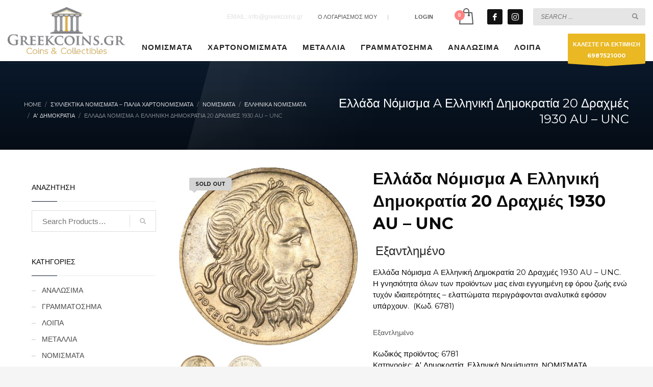

--- FILE ---
content_type: text/html; charset=UTF-8
request_url: https://greekcoins-eshop.gr/product/ellada-nomisma-a-elliniki-dimokratia-20-drachmes-1930-au-unc/
body_size: 23857
content:
<!DOCTYPE html>
<html lang="el">
<head>
<meta charset="UTF-8"/>
<meta name="twitter:widgets:csp" content="on"/>
<link rel="profile" href="https://gmpg.org/xfn/11"/>
<link rel="pingback" href="https://greekcoins-eshop.gr/xmlrpc.php"/>

<meta name='robots' content='index, follow, max-image-preview:large, max-snippet:-1, max-video-preview:-1' />

	<!-- This site is optimized with the Yoast SEO plugin v26.8 - https://yoast.com/product/yoast-seo-wordpress/ -->
	<title>Ελλάδα Νόμισμα A Ελληνική Δημοκρατία 20 Δραχμές 1930 AU - UNC</title>
	<meta name="description" content="Ελλάδα Νόμισμα A Ελληνική Δημοκρατία 20 Δραχμές 1930 AU - UNC. Η γνησιότητα όλων των προϊόντων μας είναι εγγυημένη εφ όρου ζωής" />
	<link rel="canonical" href="https://greekcoins-eshop.gr/product/ellada-nomisma-a-elliniki-dimokratia-20-drachmes-1930-au-unc/" />
	<meta property="og:locale" content="el_GR" />
	<meta property="og:type" content="article" />
	<meta property="og:title" content="Ελλάδα Νόμισμα A Ελληνική Δημοκρατία 20 Δραχμές 1930 AU - UNC" />
	<meta property="og:description" content="Ελλάδα Νόμισμα A Ελληνική Δημοκρατία 20 Δραχμές 1930 AU - UNC. Η γνησιότητα όλων των προϊόντων μας είναι εγγυημένη εφ όρου ζωής" />
	<meta property="og:url" content="https://greekcoins-eshop.gr/product/ellada-nomisma-a-elliniki-dimokratia-20-drachmes-1930-au-unc/" />
	<meta property="og:site_name" content="GREEKCOINS Αγορές Πωλήσεις Νομισμάτων" />
	<meta property="article:modified_time" content="2023-04-30T06:36:52+00:00" />
	<meta property="og:image" content="https://greekcoins-eshop.gr/wp-content/uploads/2022/01/DSC_1919.jpg" />
	<meta property="og:image:width" content="475" />
	<meta property="og:image:height" content="473" />
	<meta property="og:image:type" content="image/jpeg" />
	<meta name="twitter:card" content="summary_large_image" />
	<meta name="twitter:label1" content="Εκτιμώμενος χρόνος ανάγνωσης" />
	<meta name="twitter:data1" content="1 λεπτό" />
	<script type="application/ld+json" class="yoast-schema-graph">{"@context":"https://schema.org","@graph":[{"@type":"WebPage","@id":"https://greekcoins-eshop.gr/product/ellada-nomisma-a-elliniki-dimokratia-20-drachmes-1930-au-unc/","url":"https://greekcoins-eshop.gr/product/ellada-nomisma-a-elliniki-dimokratia-20-drachmes-1930-au-unc/","name":"Ελλάδα Νόμισμα A Ελληνική Δημοκρατία 20 Δραχμές 1930 AU - UNC","isPartOf":{"@id":"https://greekcoins-eshop.gr/#website"},"primaryImageOfPage":{"@id":"https://greekcoins-eshop.gr/product/ellada-nomisma-a-elliniki-dimokratia-20-drachmes-1930-au-unc/#primaryimage"},"image":{"@id":"https://greekcoins-eshop.gr/product/ellada-nomisma-a-elliniki-dimokratia-20-drachmes-1930-au-unc/#primaryimage"},"thumbnailUrl":"https://greekcoins-eshop.gr/wp-content/uploads/2022/01/DSC_1919.jpg","datePublished":"2022-01-13T13:58:14+00:00","dateModified":"2023-04-30T06:36:52+00:00","description":"Ελλάδα Νόμισμα A Ελληνική Δημοκρατία 20 Δραχμές 1930 AU - UNC. Η γνησιότητα όλων των προϊόντων μας είναι εγγυημένη εφ όρου ζωής","breadcrumb":{"@id":"https://greekcoins-eshop.gr/product/ellada-nomisma-a-elliniki-dimokratia-20-drachmes-1930-au-unc/#breadcrumb"},"inLanguage":"el","potentialAction":[{"@type":"ReadAction","target":["https://greekcoins-eshop.gr/product/ellada-nomisma-a-elliniki-dimokratia-20-drachmes-1930-au-unc/"]}]},{"@type":"ImageObject","inLanguage":"el","@id":"https://greekcoins-eshop.gr/product/ellada-nomisma-a-elliniki-dimokratia-20-drachmes-1930-au-unc/#primaryimage","url":"https://greekcoins-eshop.gr/wp-content/uploads/2022/01/DSC_1919.jpg","contentUrl":"https://greekcoins-eshop.gr/wp-content/uploads/2022/01/DSC_1919.jpg","width":475,"height":473,"caption":"Ελλάδα Νόμισμα A Ελληνική Δημοκρατία 20 Δραχμές 1930 AU - UNC"},{"@type":"BreadcrumbList","@id":"https://greekcoins-eshop.gr/product/ellada-nomisma-a-elliniki-dimokratia-20-drachmes-1930-au-unc/#breadcrumb","itemListElement":[{"@type":"ListItem","position":1,"name":"Home","item":"https://greekcoins-eshop.gr/"},{"@type":"ListItem","position":2,"name":"Συλλεκτικά Νομίσματα &#8211; Παλιά Χαρτονομίσματα","item":"https://greekcoins-eshop.gr/shop/"},{"@type":"ListItem","position":3,"name":"Ελλάδα Νόμισμα A Ελληνική Δημοκρατία 20 Δραχμές 1930 AU &#8211; UNC"}]},{"@type":"WebSite","@id":"https://greekcoins-eshop.gr/#website","url":"https://greekcoins-eshop.gr/","name":"GREEKCOINS Αγορές Πωλήσεις Νομισμάτων","description":"Νομίσματα, Μετάλλια Εκτιμήσεις Αγορές Πωλήσεις","publisher":{"@id":"https://greekcoins-eshop.gr/#organization"},"potentialAction":[{"@type":"SearchAction","target":{"@type":"EntryPoint","urlTemplate":"https://greekcoins-eshop.gr/?s={search_term_string}"},"query-input":{"@type":"PropertyValueSpecification","valueRequired":true,"valueName":"search_term_string"}}],"inLanguage":"el"},{"@type":"Organization","@id":"https://greekcoins-eshop.gr/#organization","name":"Greek Coins","url":"https://greekcoins-eshop.gr/","logo":{"@type":"ImageObject","inLanguage":"el","@id":"https://greekcoins-eshop.gr/#/schema/logo/image/","url":"https://greekcoins-eshop.gr/wp-content/uploads/2020/04/logo-coinsgreek.png","contentUrl":"https://greekcoins-eshop.gr/wp-content/uploads/2020/04/logo-coinsgreek.png","width":300,"height":120,"caption":"Greek Coins"},"image":{"@id":"https://greekcoins-eshop.gr/#/schema/logo/image/"}}]}</script>
	<!-- / Yoast SEO plugin. -->


<link rel='dns-prefetch' href='//fonts.googleapis.com' />
<link rel="alternate" type="application/rss+xml" title="Ροή RSS &raquo; GREEKCOINS Αγορές Πωλήσεις Νομισμάτων" href="https://greekcoins-eshop.gr/feed/" />
<link rel="alternate" title="oEmbed (JSON)" type="application/json+oembed" href="https://greekcoins-eshop.gr/wp-json/oembed/1.0/embed?url=https%3A%2F%2Fgreekcoins-eshop.gr%2Fproduct%2Fellada-nomisma-a-elliniki-dimokratia-20-drachmes-1930-au-unc%2F" />
<link rel="alternate" title="oEmbed (XML)" type="text/xml+oembed" href="https://greekcoins-eshop.gr/wp-json/oembed/1.0/embed?url=https%3A%2F%2Fgreekcoins-eshop.gr%2Fproduct%2Fellada-nomisma-a-elliniki-dimokratia-20-drachmes-1930-au-unc%2F&#038;format=xml" />
<style id='wp-img-auto-sizes-contain-inline-css' type='text/css'>
img:is([sizes=auto i],[sizes^="auto," i]){contain-intrinsic-size:3000px 1500px}
/*# sourceURL=wp-img-auto-sizes-contain-inline-css */
</style>
<link rel='stylesheet' id='zn_all_g_fonts-css' href='//fonts.googleapis.com/css?family=Montserrat%3Aregular%2C700%7CPlayfair+Display%3Aregular%2C700%2C900%7COpen+Sans%3A300%2Cregular%2C600%2C700%2C800%7CRoboto+Condensed&#038;subset=greek%2Cgreek-ext&#038;ver=6.9' type='text/css' media='all' />
<style id='wp-emoji-styles-inline-css' type='text/css'>

	img.wp-smiley, img.emoji {
		display: inline !important;
		border: none !important;
		box-shadow: none !important;
		height: 1em !important;
		width: 1em !important;
		margin: 0 0.07em !important;
		vertical-align: -0.1em !important;
		background: none !important;
		padding: 0 !important;
	}
/*# sourceURL=wp-emoji-styles-inline-css */
</style>
<style id='wp-block-library-inline-css' type='text/css'>
:root{--wp-block-synced-color:#7a00df;--wp-block-synced-color--rgb:122,0,223;--wp-bound-block-color:var(--wp-block-synced-color);--wp-editor-canvas-background:#ddd;--wp-admin-theme-color:#007cba;--wp-admin-theme-color--rgb:0,124,186;--wp-admin-theme-color-darker-10:#006ba1;--wp-admin-theme-color-darker-10--rgb:0,107,160.5;--wp-admin-theme-color-darker-20:#005a87;--wp-admin-theme-color-darker-20--rgb:0,90,135;--wp-admin-border-width-focus:2px}@media (min-resolution:192dpi){:root{--wp-admin-border-width-focus:1.5px}}.wp-element-button{cursor:pointer}:root .has-very-light-gray-background-color{background-color:#eee}:root .has-very-dark-gray-background-color{background-color:#313131}:root .has-very-light-gray-color{color:#eee}:root .has-very-dark-gray-color{color:#313131}:root .has-vivid-green-cyan-to-vivid-cyan-blue-gradient-background{background:linear-gradient(135deg,#00d084,#0693e3)}:root .has-purple-crush-gradient-background{background:linear-gradient(135deg,#34e2e4,#4721fb 50%,#ab1dfe)}:root .has-hazy-dawn-gradient-background{background:linear-gradient(135deg,#faaca8,#dad0ec)}:root .has-subdued-olive-gradient-background{background:linear-gradient(135deg,#fafae1,#67a671)}:root .has-atomic-cream-gradient-background{background:linear-gradient(135deg,#fdd79a,#004a59)}:root .has-nightshade-gradient-background{background:linear-gradient(135deg,#330968,#31cdcf)}:root .has-midnight-gradient-background{background:linear-gradient(135deg,#020381,#2874fc)}:root{--wp--preset--font-size--normal:16px;--wp--preset--font-size--huge:42px}.has-regular-font-size{font-size:1em}.has-larger-font-size{font-size:2.625em}.has-normal-font-size{font-size:var(--wp--preset--font-size--normal)}.has-huge-font-size{font-size:var(--wp--preset--font-size--huge)}.has-text-align-center{text-align:center}.has-text-align-left{text-align:left}.has-text-align-right{text-align:right}.has-fit-text{white-space:nowrap!important}#end-resizable-editor-section{display:none}.aligncenter{clear:both}.items-justified-left{justify-content:flex-start}.items-justified-center{justify-content:center}.items-justified-right{justify-content:flex-end}.items-justified-space-between{justify-content:space-between}.screen-reader-text{border:0;clip-path:inset(50%);height:1px;margin:-1px;overflow:hidden;padding:0;position:absolute;width:1px;word-wrap:normal!important}.screen-reader-text:focus{background-color:#ddd;clip-path:none;color:#444;display:block;font-size:1em;height:auto;left:5px;line-height:normal;padding:15px 23px 14px;text-decoration:none;top:5px;width:auto;z-index:100000}html :where(.has-border-color){border-style:solid}html :where([style*=border-top-color]){border-top-style:solid}html :where([style*=border-right-color]){border-right-style:solid}html :where([style*=border-bottom-color]){border-bottom-style:solid}html :where([style*=border-left-color]){border-left-style:solid}html :where([style*=border-width]){border-style:solid}html :where([style*=border-top-width]){border-top-style:solid}html :where([style*=border-right-width]){border-right-style:solid}html :where([style*=border-bottom-width]){border-bottom-style:solid}html :where([style*=border-left-width]){border-left-style:solid}html :where(img[class*=wp-image-]){height:auto;max-width:100%}:where(figure){margin:0 0 1em}html :where(.is-position-sticky){--wp-admin--admin-bar--position-offset:var(--wp-admin--admin-bar--height,0px)}@media screen and (max-width:600px){html :where(.is-position-sticky){--wp-admin--admin-bar--position-offset:0px}}

/*# sourceURL=wp-block-library-inline-css */
</style><link rel='stylesheet' id='wc-blocks-style-css' href='https://greekcoins-eshop.gr/wp-content/plugins/woocommerce/assets/client/blocks/wc-blocks.css?ver=wc-9.8.6' type='text/css' media='all' />
<style id='global-styles-inline-css' type='text/css'>
:root{--wp--preset--aspect-ratio--square: 1;--wp--preset--aspect-ratio--4-3: 4/3;--wp--preset--aspect-ratio--3-4: 3/4;--wp--preset--aspect-ratio--3-2: 3/2;--wp--preset--aspect-ratio--2-3: 2/3;--wp--preset--aspect-ratio--16-9: 16/9;--wp--preset--aspect-ratio--9-16: 9/16;--wp--preset--color--black: #000000;--wp--preset--color--cyan-bluish-gray: #abb8c3;--wp--preset--color--white: #ffffff;--wp--preset--color--pale-pink: #f78da7;--wp--preset--color--vivid-red: #cf2e2e;--wp--preset--color--luminous-vivid-orange: #ff6900;--wp--preset--color--luminous-vivid-amber: #fcb900;--wp--preset--color--light-green-cyan: #7bdcb5;--wp--preset--color--vivid-green-cyan: #00d084;--wp--preset--color--pale-cyan-blue: #8ed1fc;--wp--preset--color--vivid-cyan-blue: #0693e3;--wp--preset--color--vivid-purple: #9b51e0;--wp--preset--gradient--vivid-cyan-blue-to-vivid-purple: linear-gradient(135deg,rgb(6,147,227) 0%,rgb(155,81,224) 100%);--wp--preset--gradient--light-green-cyan-to-vivid-green-cyan: linear-gradient(135deg,rgb(122,220,180) 0%,rgb(0,208,130) 100%);--wp--preset--gradient--luminous-vivid-amber-to-luminous-vivid-orange: linear-gradient(135deg,rgb(252,185,0) 0%,rgb(255,105,0) 100%);--wp--preset--gradient--luminous-vivid-orange-to-vivid-red: linear-gradient(135deg,rgb(255,105,0) 0%,rgb(207,46,46) 100%);--wp--preset--gradient--very-light-gray-to-cyan-bluish-gray: linear-gradient(135deg,rgb(238,238,238) 0%,rgb(169,184,195) 100%);--wp--preset--gradient--cool-to-warm-spectrum: linear-gradient(135deg,rgb(74,234,220) 0%,rgb(151,120,209) 20%,rgb(207,42,186) 40%,rgb(238,44,130) 60%,rgb(251,105,98) 80%,rgb(254,248,76) 100%);--wp--preset--gradient--blush-light-purple: linear-gradient(135deg,rgb(255,206,236) 0%,rgb(152,150,240) 100%);--wp--preset--gradient--blush-bordeaux: linear-gradient(135deg,rgb(254,205,165) 0%,rgb(254,45,45) 50%,rgb(107,0,62) 100%);--wp--preset--gradient--luminous-dusk: linear-gradient(135deg,rgb(255,203,112) 0%,rgb(199,81,192) 50%,rgb(65,88,208) 100%);--wp--preset--gradient--pale-ocean: linear-gradient(135deg,rgb(255,245,203) 0%,rgb(182,227,212) 50%,rgb(51,167,181) 100%);--wp--preset--gradient--electric-grass: linear-gradient(135deg,rgb(202,248,128) 0%,rgb(113,206,126) 100%);--wp--preset--gradient--midnight: linear-gradient(135deg,rgb(2,3,129) 0%,rgb(40,116,252) 100%);--wp--preset--font-size--small: 13px;--wp--preset--font-size--medium: 20px;--wp--preset--font-size--large: 36px;--wp--preset--font-size--x-large: 42px;--wp--preset--spacing--20: 0.44rem;--wp--preset--spacing--30: 0.67rem;--wp--preset--spacing--40: 1rem;--wp--preset--spacing--50: 1.5rem;--wp--preset--spacing--60: 2.25rem;--wp--preset--spacing--70: 3.38rem;--wp--preset--spacing--80: 5.06rem;--wp--preset--shadow--natural: 6px 6px 9px rgba(0, 0, 0, 0.2);--wp--preset--shadow--deep: 12px 12px 50px rgba(0, 0, 0, 0.4);--wp--preset--shadow--sharp: 6px 6px 0px rgba(0, 0, 0, 0.2);--wp--preset--shadow--outlined: 6px 6px 0px -3px rgb(255, 255, 255), 6px 6px rgb(0, 0, 0);--wp--preset--shadow--crisp: 6px 6px 0px rgb(0, 0, 0);}:where(.is-layout-flex){gap: 0.5em;}:where(.is-layout-grid){gap: 0.5em;}body .is-layout-flex{display: flex;}.is-layout-flex{flex-wrap: wrap;align-items: center;}.is-layout-flex > :is(*, div){margin: 0;}body .is-layout-grid{display: grid;}.is-layout-grid > :is(*, div){margin: 0;}:where(.wp-block-columns.is-layout-flex){gap: 2em;}:where(.wp-block-columns.is-layout-grid){gap: 2em;}:where(.wp-block-post-template.is-layout-flex){gap: 1.25em;}:where(.wp-block-post-template.is-layout-grid){gap: 1.25em;}.has-black-color{color: var(--wp--preset--color--black) !important;}.has-cyan-bluish-gray-color{color: var(--wp--preset--color--cyan-bluish-gray) !important;}.has-white-color{color: var(--wp--preset--color--white) !important;}.has-pale-pink-color{color: var(--wp--preset--color--pale-pink) !important;}.has-vivid-red-color{color: var(--wp--preset--color--vivid-red) !important;}.has-luminous-vivid-orange-color{color: var(--wp--preset--color--luminous-vivid-orange) !important;}.has-luminous-vivid-amber-color{color: var(--wp--preset--color--luminous-vivid-amber) !important;}.has-light-green-cyan-color{color: var(--wp--preset--color--light-green-cyan) !important;}.has-vivid-green-cyan-color{color: var(--wp--preset--color--vivid-green-cyan) !important;}.has-pale-cyan-blue-color{color: var(--wp--preset--color--pale-cyan-blue) !important;}.has-vivid-cyan-blue-color{color: var(--wp--preset--color--vivid-cyan-blue) !important;}.has-vivid-purple-color{color: var(--wp--preset--color--vivid-purple) !important;}.has-black-background-color{background-color: var(--wp--preset--color--black) !important;}.has-cyan-bluish-gray-background-color{background-color: var(--wp--preset--color--cyan-bluish-gray) !important;}.has-white-background-color{background-color: var(--wp--preset--color--white) !important;}.has-pale-pink-background-color{background-color: var(--wp--preset--color--pale-pink) !important;}.has-vivid-red-background-color{background-color: var(--wp--preset--color--vivid-red) !important;}.has-luminous-vivid-orange-background-color{background-color: var(--wp--preset--color--luminous-vivid-orange) !important;}.has-luminous-vivid-amber-background-color{background-color: var(--wp--preset--color--luminous-vivid-amber) !important;}.has-light-green-cyan-background-color{background-color: var(--wp--preset--color--light-green-cyan) !important;}.has-vivid-green-cyan-background-color{background-color: var(--wp--preset--color--vivid-green-cyan) !important;}.has-pale-cyan-blue-background-color{background-color: var(--wp--preset--color--pale-cyan-blue) !important;}.has-vivid-cyan-blue-background-color{background-color: var(--wp--preset--color--vivid-cyan-blue) !important;}.has-vivid-purple-background-color{background-color: var(--wp--preset--color--vivid-purple) !important;}.has-black-border-color{border-color: var(--wp--preset--color--black) !important;}.has-cyan-bluish-gray-border-color{border-color: var(--wp--preset--color--cyan-bluish-gray) !important;}.has-white-border-color{border-color: var(--wp--preset--color--white) !important;}.has-pale-pink-border-color{border-color: var(--wp--preset--color--pale-pink) !important;}.has-vivid-red-border-color{border-color: var(--wp--preset--color--vivid-red) !important;}.has-luminous-vivid-orange-border-color{border-color: var(--wp--preset--color--luminous-vivid-orange) !important;}.has-luminous-vivid-amber-border-color{border-color: var(--wp--preset--color--luminous-vivid-amber) !important;}.has-light-green-cyan-border-color{border-color: var(--wp--preset--color--light-green-cyan) !important;}.has-vivid-green-cyan-border-color{border-color: var(--wp--preset--color--vivid-green-cyan) !important;}.has-pale-cyan-blue-border-color{border-color: var(--wp--preset--color--pale-cyan-blue) !important;}.has-vivid-cyan-blue-border-color{border-color: var(--wp--preset--color--vivid-cyan-blue) !important;}.has-vivid-purple-border-color{border-color: var(--wp--preset--color--vivid-purple) !important;}.has-vivid-cyan-blue-to-vivid-purple-gradient-background{background: var(--wp--preset--gradient--vivid-cyan-blue-to-vivid-purple) !important;}.has-light-green-cyan-to-vivid-green-cyan-gradient-background{background: var(--wp--preset--gradient--light-green-cyan-to-vivid-green-cyan) !important;}.has-luminous-vivid-amber-to-luminous-vivid-orange-gradient-background{background: var(--wp--preset--gradient--luminous-vivid-amber-to-luminous-vivid-orange) !important;}.has-luminous-vivid-orange-to-vivid-red-gradient-background{background: var(--wp--preset--gradient--luminous-vivid-orange-to-vivid-red) !important;}.has-very-light-gray-to-cyan-bluish-gray-gradient-background{background: var(--wp--preset--gradient--very-light-gray-to-cyan-bluish-gray) !important;}.has-cool-to-warm-spectrum-gradient-background{background: var(--wp--preset--gradient--cool-to-warm-spectrum) !important;}.has-blush-light-purple-gradient-background{background: var(--wp--preset--gradient--blush-light-purple) !important;}.has-blush-bordeaux-gradient-background{background: var(--wp--preset--gradient--blush-bordeaux) !important;}.has-luminous-dusk-gradient-background{background: var(--wp--preset--gradient--luminous-dusk) !important;}.has-pale-ocean-gradient-background{background: var(--wp--preset--gradient--pale-ocean) !important;}.has-electric-grass-gradient-background{background: var(--wp--preset--gradient--electric-grass) !important;}.has-midnight-gradient-background{background: var(--wp--preset--gradient--midnight) !important;}.has-small-font-size{font-size: var(--wp--preset--font-size--small) !important;}.has-medium-font-size{font-size: var(--wp--preset--font-size--medium) !important;}.has-large-font-size{font-size: var(--wp--preset--font-size--large) !important;}.has-x-large-font-size{font-size: var(--wp--preset--font-size--x-large) !important;}
/*# sourceURL=global-styles-inline-css */
</style>

<style id='classic-theme-styles-inline-css' type='text/css'>
/*! This file is auto-generated */
.wp-block-button__link{color:#fff;background-color:#32373c;border-radius:9999px;box-shadow:none;text-decoration:none;padding:calc(.667em + 2px) calc(1.333em + 2px);font-size:1.125em}.wp-block-file__button{background:#32373c;color:#fff;text-decoration:none}
/*# sourceURL=/wp-includes/css/classic-themes.min.css */
</style>
<link rel='stylesheet' id='wp-components-css' href='https://greekcoins-eshop.gr/wp-includes/css/dist/components/style.min.css?ver=c24d84c0a363add75b2f3ff0b24466c9' type='text/css' media='all' />
<link rel='stylesheet' id='wp-preferences-css' href='https://greekcoins-eshop.gr/wp-includes/css/dist/preferences/style.min.css?ver=c24d84c0a363add75b2f3ff0b24466c9' type='text/css' media='all' />
<link rel='stylesheet' id='wp-block-editor-css' href='https://greekcoins-eshop.gr/wp-includes/css/dist/block-editor/style.min.css?ver=c24d84c0a363add75b2f3ff0b24466c9' type='text/css' media='all' />
<link rel='stylesheet' id='popup-maker-block-library-style-css' href='https://greekcoins-eshop.gr/wp-content/plugins/popup-maker/dist/packages/block-library-style.css?ver=dbea705cfafe089d65f1' type='text/css' media='all' />
<link rel='stylesheet' id='photoswipe-css' href='https://greekcoins-eshop.gr/wp-content/plugins/woocommerce/assets/css/photoswipe/photoswipe.min.css?ver=9.8.6' type='text/css' media='all' />
<link rel='stylesheet' id='photoswipe-default-skin-css' href='https://greekcoins-eshop.gr/wp-content/plugins/woocommerce/assets/css/photoswipe/default-skin/default-skin.min.css?ver=9.8.6' type='text/css' media='all' />
<link rel='stylesheet' id='woocommerce-layout-css' href='https://greekcoins-eshop.gr/wp-content/plugins/woocommerce/assets/css/woocommerce-layout.css?ver=9.8.6' type='text/css' media='all' />
<link rel='stylesheet' id='woocommerce-smallscreen-css' href='https://greekcoins-eshop.gr/wp-content/plugins/woocommerce/assets/css/woocommerce-smallscreen.css?ver=9.8.6' type='text/css' media='only screen and (max-width: 767px)' />
<link rel='stylesheet' id='woocommerce-general-css' href='https://greekcoins-eshop.gr/wp-content/plugins/woocommerce/assets/css/woocommerce.css?ver=9.8.6' type='text/css' media='all' />
<style id='woocommerce-inline-inline-css' type='text/css'>
.woocommerce form .form-row .required { visibility: visible; }
/*# sourceURL=woocommerce-inline-inline-css */
</style>
<link rel='stylesheet' id='brands-styles-css' href='https://greekcoins-eshop.gr/wp-content/plugins/woocommerce/assets/css/brands.css?ver=9.8.6' type='text/css' media='all' />
<link rel='stylesheet' id='kallyas-styles-css' href='https://greekcoins-eshop.gr/wp-content/themes/kallyas/style.css?ver=4.20.0' type='text/css' media='all' />
<link rel='stylesheet' id='th-bootstrap-styles-css' href='https://greekcoins-eshop.gr/wp-content/themes/kallyas/css/bootstrap.min.css?ver=4.20.0' type='text/css' media='all' />
<link rel='stylesheet' id='th-theme-template-styles-css' href='https://greekcoins-eshop.gr/wp-content/themes/kallyas/css/template.min.css?ver=4.20.0' type='text/css' media='all' />
<link rel='stylesheet' id='woocommerce-overrides-css' href='https://greekcoins-eshop.gr/wp-content/themes/kallyas/css/plugins/kl-woocommerce.css?ver=4.20.0' type='text/css' media='all' />
<link rel='stylesheet' id='flexible-shipping-free-shipping-css' href='https://greekcoins-eshop.gr/wp-content/plugins/flexible-shipping/assets/dist/css/free-shipping.css?ver=6.5.4.2' type='text/css' media='all' />
<link rel='stylesheet' id='zion-frontend-css' href='https://greekcoins-eshop.gr/wp-content/themes/kallyas/framework/zion-builder/assets/css/znb_frontend.css?ver=1.2.1' type='text/css' media='all' />
<link rel='stylesheet' id='24982-layout.css-css' href='https://greekcoins-eshop.gr/wp-content/uploads/zion-builder/cache/24982-layout.css?ver=85d14a3a078b73472b4c8226610aa544' type='text/css' media='all' />
<link rel='stylesheet' id='kallyas-child-css' href='https://greekcoins-eshop.gr/wp-content/themes/kallyas-child/style.css?ver=4.20.0' type='text/css' media='all' />
<link rel='stylesheet' id='th-theme-print-stylesheet-css' href='https://greekcoins-eshop.gr/wp-content/themes/kallyas/css/print.css?ver=4.20.0' type='text/css' media='print' />
<link rel='stylesheet' id='th-theme-options-styles-css' href='//greekcoins-eshop.gr/wp-content/uploads/zn_dynamic.css?ver=1761861930' type='text/css' media='all' />
<script type="text/javascript" src="https://greekcoins-eshop.gr/wp-includes/js/jquery/jquery.min.js?ver=3.7.1" id="jquery-core-js"></script>
<script type="text/javascript" src="https://greekcoins-eshop.gr/wp-includes/js/jquery/jquery-migrate.min.js?ver=3.4.1" id="jquery-migrate-js"></script>
<script type="text/javascript" src="https://greekcoins-eshop.gr/wp-content/plugins/woocommerce/assets/js/jquery-blockui/jquery.blockUI.min.js?ver=2.7.0-wc.9.8.6" id="jquery-blockui-js" defer="defer" data-wp-strategy="defer"></script>
<script type="text/javascript" id="wc-add-to-cart-js-extra">
/* <![CDATA[ */
var wc_add_to_cart_params = {"ajax_url":"/wp-admin/admin-ajax.php","wc_ajax_url":"/?wc-ajax=%%endpoint%%","i18n_view_cart":"\u039a\u03b1\u03bb\u03ac\u03b8\u03b9","cart_url":"https://greekcoins-eshop.gr/cart/","is_cart":"","cart_redirect_after_add":"no"};
//# sourceURL=wc-add-to-cart-js-extra
/* ]]> */
</script>
<script type="text/javascript" src="https://greekcoins-eshop.gr/wp-content/plugins/woocommerce/assets/js/frontend/add-to-cart.min.js?ver=9.8.6" id="wc-add-to-cart-js" defer="defer" data-wp-strategy="defer"></script>
<script type="text/javascript" src="https://greekcoins-eshop.gr/wp-content/plugins/woocommerce/assets/js/flexslider/jquery.flexslider.min.js?ver=2.7.2-wc.9.8.6" id="flexslider-js" defer="defer" data-wp-strategy="defer"></script>
<script type="text/javascript" src="https://greekcoins-eshop.gr/wp-content/plugins/woocommerce/assets/js/photoswipe/photoswipe.min.js?ver=4.1.1-wc.9.8.6" id="photoswipe-js" defer="defer" data-wp-strategy="defer"></script>
<script type="text/javascript" src="https://greekcoins-eshop.gr/wp-content/plugins/woocommerce/assets/js/photoswipe/photoswipe-ui-default.min.js?ver=4.1.1-wc.9.8.6" id="photoswipe-ui-default-js" defer="defer" data-wp-strategy="defer"></script>
<script type="text/javascript" id="wc-single-product-js-extra">
/* <![CDATA[ */
var wc_single_product_params = {"i18n_required_rating_text":"\u03a0\u03b1\u03c1\u03b1\u03ba\u03b1\u03bb\u03bf\u03cd\u03bc\u03b5, \u03b5\u03c0\u03b9\u03bb\u03ad\u03be\u03c4\u03b5 \u03bc\u03af\u03b1 \u03b2\u03b1\u03b8\u03bc\u03bf\u03bb\u03bf\u03b3\u03af\u03b1","i18n_rating_options":["1 \u03b1\u03c0\u03cc 5 \u03b1\u03c3\u03c4\u03ad\u03c1\u03b9\u03b1","2 \u03b1\u03c0\u03cc 5 \u03b1\u03c3\u03c4\u03ad\u03c1\u03b9\u03b1","3 \u03b1\u03c0\u03cc 5 \u03b1\u03c3\u03c4\u03ad\u03c1\u03b9\u03b1","4 \u03b1\u03c0\u03cc 5 \u03b1\u03c3\u03c4\u03ad\u03c1\u03b9\u03b1","5 \u03b1\u03c0\u03cc 5 \u03b1\u03c3\u03c4\u03ad\u03c1\u03b9\u03b1"],"i18n_product_gallery_trigger_text":"View full-screen image gallery","review_rating_required":"yes","flexslider":{"rtl":false,"animation":"slide","smoothHeight":true,"directionNav":false,"controlNav":"thumbnails","slideshow":false,"animationSpeed":500,"animationLoop":false,"allowOneSlide":false},"zoom_enabled":"","zoom_options":[],"photoswipe_enabled":"1","photoswipe_options":{"shareEl":false,"closeOnScroll":false,"history":false,"hideAnimationDuration":0,"showAnimationDuration":0},"flexslider_enabled":"1"};
//# sourceURL=wc-single-product-js-extra
/* ]]> */
</script>
<script type="text/javascript" src="https://greekcoins-eshop.gr/wp-content/plugins/woocommerce/assets/js/frontend/single-product.min.js?ver=9.8.6" id="wc-single-product-js" defer="defer" data-wp-strategy="defer"></script>
<script type="text/javascript" src="https://greekcoins-eshop.gr/wp-content/plugins/woocommerce/assets/js/js-cookie/js.cookie.min.js?ver=2.1.4-wc.9.8.6" id="js-cookie-js" defer="defer" data-wp-strategy="defer"></script>
<script type="text/javascript" id="woocommerce-js-extra">
/* <![CDATA[ */
var woocommerce_params = {"ajax_url":"/wp-admin/admin-ajax.php","wc_ajax_url":"/?wc-ajax=%%endpoint%%","i18n_password_show":"\u0395\u03bc\u03c6\u03ac\u03bd\u03b9\u03c3\u03b7 \u03c3\u03c5\u03bd\u03b8\u03b7\u03bc\u03b1\u03c4\u03b9\u03ba\u03bf\u03cd","i18n_password_hide":"\u0391\u03c0\u03cc\u03ba\u03c1\u03c5\u03c8\u03b7 \u03c3\u03c5\u03bd\u03b8\u03b7\u03bc\u03b1\u03c4\u03b9\u03ba\u03bf\u03cd"};
//# sourceURL=woocommerce-js-extra
/* ]]> */
</script>
<script type="text/javascript" src="https://greekcoins-eshop.gr/wp-content/plugins/woocommerce/assets/js/frontend/woocommerce.min.js?ver=9.8.6" id="woocommerce-js" defer="defer" data-wp-strategy="defer"></script>
<script type="text/javascript" id="wc-cart-fragments-js-extra">
/* <![CDATA[ */
var wc_cart_fragments_params = {"ajax_url":"/wp-admin/admin-ajax.php","wc_ajax_url":"/?wc-ajax=%%endpoint%%","cart_hash_key":"wc_cart_hash_4eb6e39de41cfafcdfc0e09fbe52c516","fragment_name":"wc_fragments_4eb6e39de41cfafcdfc0e09fbe52c516","request_timeout":"5000"};
//# sourceURL=wc-cart-fragments-js-extra
/* ]]> */
</script>
<script type="text/javascript" src="https://greekcoins-eshop.gr/wp-content/plugins/woocommerce/assets/js/frontend/cart-fragments.min.js?ver=9.8.6" id="wc-cart-fragments-js" defer="defer" data-wp-strategy="defer"></script>
<link rel="https://api.w.org/" href="https://greekcoins-eshop.gr/wp-json/" /><link rel="alternate" title="JSON" type="application/json" href="https://greekcoins-eshop.gr/wp-json/wp/v2/product/24982" />		<meta name="theme-color"
				content="#0a192b">
				<meta name="viewport" content="width=device-width, initial-scale=1, maximum-scale=1"/>
		
		<!--[if lte IE 8]>
		<script type="text/javascript">
			var $buoop = {
				vs: {i: 10, f: 25, o: 12.1, s: 7, n: 9}
			};

			$buoop.ol = window.onload;

			window.onload = function () {
				try {
					if ($buoop.ol) {
						$buoop.ol()
					}
				}
				catch (e) {
				}

				var e = document.createElement("script");
				e.setAttribute("type", "text/javascript");
				e.setAttribute("src", "https://browser-update.org/update.js");
				document.body.appendChild(e);
			};
		</script>
		<![endif]-->

		<!-- for IE6-8 support of HTML5 elements -->
		<!--[if lt IE 9]>
		<script src="//html5shim.googlecode.com/svn/trunk/html5.js"></script>
		<![endif]-->
		
	<!-- Fallback for animating in viewport -->
	<noscript>
		<style type="text/css" media="screen">
			.zn-animateInViewport {visibility: visible;}
		</style>
	</noscript>
		<noscript><style>.woocommerce-product-gallery{ opacity: 1 !important; }</style></noscript>
	<meta name="generator" content="Powered by Slider Revolution 6.7.21 - responsive, Mobile-Friendly Slider Plugin for WordPress with comfortable drag and drop interface." />
<link rel="icon" href="https://greekcoins-eshop.gr/wp-content/uploads/2020/04/cropped-fav-32x32.png" sizes="32x32" />
<link rel="icon" href="https://greekcoins-eshop.gr/wp-content/uploads/2020/04/cropped-fav-192x192.png" sizes="192x192" />
<link rel="apple-touch-icon" href="https://greekcoins-eshop.gr/wp-content/uploads/2020/04/cropped-fav-180x180.png" />
<meta name="msapplication-TileImage" content="https://greekcoins-eshop.gr/wp-content/uploads/2020/04/cropped-fav-270x270.png" />
<script>function setREVStartSize(e){
			//window.requestAnimationFrame(function() {
				window.RSIW = window.RSIW===undefined ? window.innerWidth : window.RSIW;
				window.RSIH = window.RSIH===undefined ? window.innerHeight : window.RSIH;
				try {
					var pw = document.getElementById(e.c).parentNode.offsetWidth,
						newh;
					pw = pw===0 || isNaN(pw) || (e.l=="fullwidth" || e.layout=="fullwidth") ? window.RSIW : pw;
					e.tabw = e.tabw===undefined ? 0 : parseInt(e.tabw);
					e.thumbw = e.thumbw===undefined ? 0 : parseInt(e.thumbw);
					e.tabh = e.tabh===undefined ? 0 : parseInt(e.tabh);
					e.thumbh = e.thumbh===undefined ? 0 : parseInt(e.thumbh);
					e.tabhide = e.tabhide===undefined ? 0 : parseInt(e.tabhide);
					e.thumbhide = e.thumbhide===undefined ? 0 : parseInt(e.thumbhide);
					e.mh = e.mh===undefined || e.mh=="" || e.mh==="auto" ? 0 : parseInt(e.mh,0);
					if(e.layout==="fullscreen" || e.l==="fullscreen")
						newh = Math.max(e.mh,window.RSIH);
					else{
						e.gw = Array.isArray(e.gw) ? e.gw : [e.gw];
						for (var i in e.rl) if (e.gw[i]===undefined || e.gw[i]===0) e.gw[i] = e.gw[i-1];
						e.gh = e.el===undefined || e.el==="" || (Array.isArray(e.el) && e.el.length==0)? e.gh : e.el;
						e.gh = Array.isArray(e.gh) ? e.gh : [e.gh];
						for (var i in e.rl) if (e.gh[i]===undefined || e.gh[i]===0) e.gh[i] = e.gh[i-1];
											
						var nl = new Array(e.rl.length),
							ix = 0,
							sl;
						e.tabw = e.tabhide>=pw ? 0 : e.tabw;
						e.thumbw = e.thumbhide>=pw ? 0 : e.thumbw;
						e.tabh = e.tabhide>=pw ? 0 : e.tabh;
						e.thumbh = e.thumbhide>=pw ? 0 : e.thumbh;
						for (var i in e.rl) nl[i] = e.rl[i]<window.RSIW ? 0 : e.rl[i];
						sl = nl[0];
						for (var i in nl) if (sl>nl[i] && nl[i]>0) { sl = nl[i]; ix=i;}
						var m = pw>(e.gw[ix]+e.tabw+e.thumbw) ? 1 : (pw-(e.tabw+e.thumbw)) / (e.gw[ix]);
						newh =  (e.gh[ix] * m) + (e.tabh + e.thumbh);
					}
					var el = document.getElementById(e.c);
					if (el!==null && el) el.style.height = newh+"px";
					el = document.getElementById(e.c+"_wrapper");
					if (el!==null && el) {
						el.style.height = newh+"px";
						el.style.display = "block";
					}
				} catch(e){
					console.log("Failure at Presize of Slider:" + e)
				}
			//});
		  };</script>
		<style type="text/css" id="wp-custom-css">
			.woocommerce ul.products li.product .product-list-item.prod-layout-classic
{background: radial-gradient(ellipse at center,#ffffff 0%, #ffffff 50%,#ffff 100%);}
.woocommerce-tabs h2 {display:none}

/* CHECKOUT START */
 
@media (min-width: 781px){
    #customer_details{
        width: 50%;
        float: left;
    }
    #order_review_heading{
        width: 30%;
        float: left;
    }
    #order_review{
        width: 48%;
        float: right;
        padding-right: 25px;
    }
    .woocommerce table.shop_table td{
        width: 30%;
    }
    .woocommerce .col2-set .col-1, .woocommerce-page .col2-set .col-1,
    .woocommerce .col2-set .col-2, .woocommerce-page .col2-set .col-2{
      float: right; width: 98%; 
			padding-bottom: 45px;
    }
}
.zn-wc-pages-style2 .checkout.woocommerce-checkout {
    background-color: #fff;
    padding: 45px 15px 45px;
    margin-top: 20px;
}
/* CHECKOUT END */


/* Rounded corners on the WooCommerce "alert" messages */
.woocommerce-error, .woocommerce-info, .woocommerce-message { border-radius: 3px; }

.select2-container .select2-selection--single { height: 49px; }
.select2-container--default 
.select2-selection--single .select2-selection__rendered { 
  line-height: 49px;  
  font-weight: normal;
}
.select2-container--default .select2-selection--single .select2-selection__arrow b { margin-top: 8px; }

.zn-wc-pages-style2 .checkout.woocommerce-checkout #payment {
    background: none;
    padding: 0;
    padding-top: 5px;
    margin-top: 5px;
	position: inherit;}

.zn-wc-pages-style2 .checkout.woocommerce-checkout #order_review_heading {
    font-weight: 900;
    color: #000;
    margin: 0px 0 20px;
    padding-top: 0px;
	position: unset;
}
/* CHECKOUT END */
.sh--dark .zn-menuBurger span {
    background: rgba(255,255,255,.75);
}

element.style {
}
@media (max-width: 480px)
.site-header .sh-component {
    margin: 10px;
}
@media (max-width: 767px)
.site-header .sh-component {
    margin-left: 13px;
    margin-right: 13px;
}
.sh--dark .kl-header-toptext, .sh--dark .kl-header-toptext a, .sh--dark .site-header-text, .sh--dark .site-header-text a {
    color: #e2dede;
}
		</style>
		<!-- Global site tag (gtag.js) - Google Analytics -->
<script async src="https://www.googletagmanager.com/gtag/js?id=UA-164708448-1"></script>
<script>
  window.dataLayer = window.dataLayer || [];
  function gtag(){dataLayer.push(arguments);}
  gtag('js', new Date());

  gtag('config', 'UA-164708448-1');
</script><link rel='stylesheet' id='rs-plugin-settings-css' href='//greekcoins-eshop.gr/wp-content/plugins/revslider/sr6/assets/css/rs6.css?ver=6.7.21' type='text/css' media='all' />
<style id='rs-plugin-settings-inline-css' type='text/css'>
#rs-demo-id {}
/*# sourceURL=rs-plugin-settings-inline-css */
</style>
</head>

<body data-rsssl=1  class="wp-singular product-template-default single single-product postid-24982 wp-theme-kallyas wp-child-theme-kallyas-child theme-kallyas woocommerce woocommerce-page woocommerce-no-js zn-wc-pages-style2 kl-follow-menu kl-skin--light" itemscope="itemscope" itemtype="https://schema.org/WebPage" >


<div class="login_register_stuff">		<!-- Login/Register Modal forms - hidden by default to be opened through modal -->
			<div id="login_panel" class="loginbox-popup auth-popup mfp-hide">
				<div class="inner-container login-panel auth-popup-panel">
					<h3 class="m_title_ext auth-popup-title" itemprop="alternativeHeadline" >SIGN IN YOUR ACCOUNT TO HAVE ACCESS TO DIFFERENT FEATURES</h3>
					<form id="login_form" name="login_form" method="post" class="zn_form_login znhg-ajax-login-form" action="https://greekcoins-eshop.gr/wp-login.php">

						<div class="zn_form_login-result"></div>

						<div class="form-group kl-fancy-form">
							<input type="text" id="kl-username" name="log" class="form-control inputbox kl-fancy-form-input kl-fw-input"
									placeholder="eg: james_smith"/>
							<label class="kl-font-alt kl-fancy-form-label">USERNAME</label>
						</div>

						<div class="form-group kl-fancy-form">
							<input type="password" id="kl-password" name="pwd" class="form-control inputbox kl-fancy-form-input kl-fw-input"
									placeholder="type password"/>
							<label class="kl-font-alt kl-fancy-form-label">PASSWORD</label>
						</div>

						
						<label class="zn_remember auth-popup-remember" for="kl-rememberme">
							<input type="checkbox" name="rememberme" id="kl-rememberme" value="forever" class="auth-popup-remember-chb"/>
							 Remember Me						</label>

						<input type="submit" id="login" name="submit_button" class="btn zn_sub_button btn-fullcolor btn-md"
								value="LOG IN"/>

						<input type="hidden" value="login" class="" name="zn_form_action"/>
						<input type="hidden" value="zn_do_login" class="" name="action"/>

						<div class="links auth-popup-links">
														<a href="#forgot_panel" class="kl-login-box auth-popup-link">FORGOT YOUR PASSWORD?</a>
						</div>
					</form>
				</div>
			</div>
		<!-- end login panel -->
				<div id="forgot_panel" class="loginbox-popup auth-popup forgot-popup mfp-hide">
			<div class="inner-container forgot-panel auth-popup-panel">
				<h3 class="m_title m_title_ext text-custom auth-popup-title" itemprop="alternativeHeadline" >FORGOT YOUR DETAILS?</h3>
				<form id="forgot_form" name="login_form" method="post" class="zn_form_lost_pass" action="https://greekcoins-eshop.gr/my-account/lost-password/">
					<div class="zn_form_login-result"></div>
					<div class="form-group kl-fancy-form">
						<input type="text" id="forgot-email" name="user_login" class="form-control inputbox kl-fancy-form-input kl-fw-input" placeholder="..."/>
						<label class="kl-font-alt kl-fancy-form-label">USERNAME OR EMAIL</label>
					</div>
					<input type="hidden" name="wc_reset_password" value="true">
					<input type="hidden" id="_wpnonce" name="_wpnonce" value="a703f7b4e1" /><input type="hidden" name="_wp_http_referer" value="/product/ellada-nomisma-a-elliniki-dimokratia-20-drachmes-1930-au-unc/" />					<div class="form-group">
						<input type="submit" id="recover" name="submit" class="btn btn-block zn_sub_button btn-fullcolor btn-md" value="SEND MY DETAILS!"/>
					</div>
					<div class="links auth-popup-links">
						<a href="#login_panel" class="kl-login-box auth-popup-link">AAH, WAIT, I REMEMBER NOW!</a>
					</div>
				</form>
			</div>
		</div><!-- end forgot pwd. panel -->
		</div><!-- end login register stuff -->		<div id="fb-root"></div>
		<script>(function (d, s, id) {
			var js, fjs = d.getElementsByTagName(s)[0];
			if (d.getElementById(id)) {return;}
			js = d.createElement(s); js.id = id;
			js.src = "https://connect.facebook.net/en_US/sdk.js#xfbml=1&version=v3.0";
			fjs.parentNode.insertBefore(js, fjs);
		}(document, 'script', 'facebook-jssdk'));</script>
		

<div id="page_wrapper">

<header id="header" class="site-header  style5 cta_button  header--follow   headerstyle-xs--image_color  sticky-resize headerstyle--image_color site-header--relative nav-th--light siteheader-classic siteheader-classic-normal sheader-sh--dark"  >
		<div class="site-header-wrapper sticky-top-area">

		<div class="kl-top-header site-header-main-wrapper clearfix   sh--dark">

			<div class="container siteheader-container header--oldstyles">

				<div class="fxb-row fxb-row-col-sm">

										<div class='fxb-col fxb fxb-center-x fxb-center-y fxb-basis-auto fxb-grow-0'>
								<div id="logo-container" class="logo-container hasInfoCard  logosize--no zn-original-logo">
			<!-- Logo -->
			<div class='site-logo logo ' id='logo'><a href='https://greekcoins-eshop.gr/' class='site-logo-anch'><img class="logo-img site-logo-img" src="https://greekcoins-eshop.gr/wp-content/uploads/2020/04/logo.png" width="230" height="92"  alt="GREEKCOINS Αγορές Πωλήσεις Νομισμάτων" title="Νομίσματα, Μετάλλια Εκτιμήσεις Αγορές Πωλήσεις"  /></a></div>			<!-- InfoCard -->
			
		<div id="infocard" class="logo-infocard">
			<div class="custom ">
				<div class="row">
					<div class="col-sm-5">
						<div class="infocard-wrapper text-center">
															<p><img src="https://greekcoins-eshop.gr/wp-content/uploads/2020/04/logo-coinsgreek.png" alt="GREEKCOINS Αγορές Πωλήσεις Νομισμάτων"></p>
																						<p>To κατάστημα Greekcoins.gr είναι ένα από το πιο σύγχρονα και εξειδικευμένα καταστήματα νομισματικής και συλλεκτισμού στην Ελλάδα. </p>													</div>
					</div>

					<div class="col-sm-7">
						<div class="custom contact-details">

														<p>
																	<strong>T (+30) 6987521000</strong><br>								
																	Email:&nbsp;<a href="mailto:info@greekcoins.gr">info@greekcoins.gr</a>
															</p>
							
															<p>
								GREEK COINS<br/>Κέντρο Αθήνα								</p>
							
															<a href="https://goo.gl/maps/smDWBzHSV85o865j7" target="_blank" class="map-link">
									<span class="glyphicon glyphicon-map-marker kl-icon-white"></span>
									<span>Open in Google Maps</span>
								</a>
							
						</div>

						<div style="height:20px;"></div>

											</div>
				</div>
			</div>
		</div>
				</div>

							</div>
					
					<div class='fxb-col fxb-basis-auto'>

						

	<div class="separator site-header-separator visible-xs"></div>
	<div class="fxb-row site-header-row site-header-top ">

		<div class='fxb-col fxb fxb-start-x fxb-center-y fxb-basis-auto site-header-col-left site-header-top-left'>
								</div>

		<div class='fxb-col fxb fxb-end-x fxb-center-y fxb-basis-auto site-header-col-right site-header-top-right'>
						<div class="sh-component kl-header-toptext kl-font-alt">EMAIL: info@greekcoins.gr </div><div class="sh-component zn_header_top_nav-wrapper "><span class="headernav-trigger js-toggle-class" data-target=".zn_header_top_nav-wrapper" data-target-class="is-opened"></span><ul id="menu-header-nav-1" class="zn_header_top_nav topnav topnav-no-sc clearfix"><li class="menu-item menu-item-type-post_type menu-item-object-page menu-item-11892"><a href="https://greekcoins-eshop.gr/my-account/">Ο ΛΟΓΑΡΙΑΣΜΟΣ ΜΟΥ</a></li>
<li class="opacity4 hidden-xs hidden-sm menu-item menu-item-type-custom menu-item-object-custom menu-item-1177"><a href="#">|</a></li>
</ul></div><ul class="sh-component topnav navRight topnav--log topnav-no-sc topnav-no-hdnav"><li class="topnav-li"><a href="#login_panel" class="kl-login-box topnav-item"><i class="glyphicon glyphicon-log-in visible-xs xs-icon"></i><span class="hidden-xs">LOGIN</span></a></li></ul>			<ul class="sh-component topnav navLeft topnav--cart topnav-no-sc topnav-no-hdnav">
				<li class="drop topnav-drop topnav-li">
					
					<a id="mycartbtn" class="kl-cart-button topnav-item kl-cart--style2" href="https://greekcoins-eshop.gr/cart/" title="View your shopping cart">
								<span class="kl-cart-icon xs-icon svg-cart" data-count="0">
			<svg xmlns="http://www.w3.org/2000/svg" width="28" height="32" viewBox="0 0 28 32" >
				<path class="svg-cart-icon" d="M26,8.91A1,1,0,0,0,25,8H20V6A6,6,0,1,0,8,6V8H3A1,1,0,0,0,2,8.91l-2,22A1,1,0,0,0,1,32H27a1,1,0,0,0,1-1.089ZM10,6a4,4,0,0,1,8,0V8H10V6ZM2.1,30L3.913,10H8v2.277a2,2,0,1,0,2,0V10h8v2.277a2,2,0,1,0,2,0V10h4.087L25.9,30H2.1Z"/>
			</svg>
		</span>
							</a>

					<div class="pPanel topnav-drop-panel topnav--cart-panel u-trans-all-2s">
						<div class="inner topnav-drop-panel-inner topnav--cart-panel-inner cart-container">
							<div class="widget_shopping_cart_content">No products in cart.</div>
						</div>
					</div>
				</li>
			</ul>
			<ul class="sh-component social-icons sc--colored_hov topnav navRight topnav-no-hdnav"><li class="topnav-li social-icons-li"><a href="https://www.facebook.com/Mygreekcoins/" data-zniconfam="kl-social-icons" data-zn_icon="" target="_self" class="topnav-item social-icons-item scheader-icon-ue83f" title="Facebook"></a></li><li class="topnav-li social-icons-li"><a href="https://www.instagram.com/greekcoins.gr/" data-zniconfam="kl-social-icons" data-zn_icon="" target="_self" class="topnav-item social-icons-item scheader-icon-ue859" title="Instagram"></a></li></ul>
		<div id="search" class="sh-component header-search headsearch--inp">

			<a href="#" class="searchBtn header-search-button">
				<span class="glyphicon glyphicon-search kl-icon-white"></span>
			</a>

			<div class="search-container header-search-container">
				
<form id="searchform" class="gensearch__form" action="https://greekcoins-eshop.gr/" method="get">
	<input id="s" name="s" value="" class="inputbox gensearch__input" type="text" placeholder="SEARCH ..." />
	<button type="submit" id="searchsubmit" value="go" class="gensearch__submit glyphicon glyphicon-search"></button>
	        <input type="hidden" name="post_type" value="product">
    </form>			</div>
		</div>

					</div>

	</div><!-- /.site-header-top -->

	<div class="separator site-header-separator visible-xs"></div>


<div class="fxb-row site-header-row site-header-main ">

	<div class='fxb-col fxb fxb-start-x fxb-center-y fxb-basis-auto site-header-col-left site-header-main-left'>
			</div>

	<div class='fxb-col fxb fxb-center-x fxb-center-y fxb-basis-auto site-header-col-center site-header-main-center'>
			</div>

	<div class='fxb-col fxb fxb-end-x fxb-center-y fxb-basis-auto site-header-col-right site-header-main-right'>

		<div class='fxb-col fxb fxb-end-x fxb-center-y fxb-basis-auto site-header-main-right-top'>
								<div class="sh-component main-menu-wrapper" role="navigation" itemscope="itemscope" itemtype="https://schema.org/SiteNavigationElement" >

					<div class="zn-res-menuwrapper">
			<a href="#" class="zn-res-trigger zn-menuBurger zn-menuBurger--3--s zn-menuBurger--anim1 " id="zn-res-trigger">
				<span></span>
				<span></span>
				<span></span>
			</a>
		</div><!-- end responsive menu -->
		<div id="main-menu" class="main-nav mainnav--sidepanel mainnav--active-bg mainnav--pointer-dash nav-mm--dark zn_mega_wrapper "><ul id="menu-construction-menu" class="main-menu main-menu-nav zn_mega_menu "><li id="menu-item-11702" class="main-menu-item menu-item menu-item-type-taxonomy menu-item-object-product_cat current-product-ancestor current-menu-parent current-product-parent menu-item-has-children menu-item-11702  main-menu-item-top  menu-item-even menu-item-depth-0"><a href="https://greekcoins-eshop.gr/product-category/nomismata/" class=" main-menu-link main-menu-link-top"><span>ΝΟΜΙΣΜΑΤΑ</span></a>
<ul class="sub-menu clearfix">
	<li id="menu-item-11705" class="main-menu-item menu-item menu-item-type-taxonomy menu-item-object-product_cat current-product-ancestor current-menu-parent current-product-parent menu-item-11705  main-menu-item-sub  menu-item-odd menu-item-depth-1"><a href="https://greekcoins-eshop.gr/product-category/nomismata/ellinika-nomismata/" class=" main-menu-link main-menu-link-sub"><span>Ελληνικά Νομίσματα</span></a></li>
	<li id="menu-item-11737" class="main-menu-item menu-item menu-item-type-taxonomy menu-item-object-product_cat menu-item-11737  main-menu-item-sub  menu-item-odd menu-item-depth-1"><a href="https://greekcoins-eshop.gr/product-category/nomismata/set/" class=" main-menu-link main-menu-link-sub"><span>Set Δραχμών</span></a></li>
	<li id="menu-item-11704" class="main-menu-item menu-item menu-item-type-taxonomy menu-item-object-product_cat menu-item-11704  main-menu-item-sub  menu-item-odd menu-item-depth-1"><a href="https://greekcoins-eshop.gr/product-category/nomismata/33/" class=" main-menu-link main-menu-link-sub"><span>Ξένα Νομίσματα</span></a></li>
	<li id="menu-item-11706" class="main-menu-item menu-item menu-item-type-taxonomy menu-item-object-product_cat menu-item-11706  main-menu-item-sub  menu-item-odd menu-item-depth-1"><a href="https://greekcoins-eshop.gr/product-category/nomismata/euro-2/" class=" main-menu-link main-menu-link-sub"><span>Ευρώ &#8211; Euro</span></a></li>
	<li id="menu-item-11708" class="main-menu-item menu-item menu-item-type-taxonomy menu-item-object-product_cat menu-item-11708  main-menu-item-sub  menu-item-odd menu-item-depth-1"><a href="https://greekcoins-eshop.gr/product-category/nomismata/bullion-coins/" class=" main-menu-link main-menu-link-sub"><span>Bullion Coins</span></a></li>
	<li id="menu-item-11703" class="main-menu-item menu-item menu-item-type-taxonomy menu-item-object-product_cat menu-item-11703  main-menu-item-sub  menu-item-odd menu-item-depth-1"><a href="https://greekcoins-eshop.gr/product-category/nomismata/82/" class=" main-menu-link main-menu-link-sub"><span>Νομίσματα με το κιλό</span></a></li>
	<li id="menu-item-11753" class="main-menu-item menu-item menu-item-type-taxonomy menu-item-object-product_cat menu-item-11753  main-menu-item-sub  menu-item-odd menu-item-depth-1"><a href="https://greekcoins-eshop.gr/product-category/nomismata/high-grade-coins/" class=" main-menu-link main-menu-link-sub"><span>High Grade Coins</span></a></li>
</ul>
</li>
<li id="menu-item-11709" class="main-menu-item menu-item menu-item-type-taxonomy menu-item-object-product_cat menu-item-has-children menu-item-11709  main-menu-item-top  menu-item-even menu-item-depth-0"><a href="https://greekcoins-eshop.gr/product-category/7/" class=" main-menu-link main-menu-link-top"><span>ΧΑΡΤΟΝΟΜΙΣΜΑΤΑ</span></a>
<ul class="sub-menu clearfix">
	<li id="menu-item-11710" class="main-menu-item menu-item menu-item-type-taxonomy menu-item-object-product_cat menu-item-11710  main-menu-item-sub  menu-item-odd menu-item-depth-1"><a href="https://greekcoins-eshop.gr/product-category/7/34/" class=" main-menu-link main-menu-link-sub"><span>Ελληνικά Χαρτονομίσματα</span></a></li>
	<li id="menu-item-11711" class="main-menu-item menu-item menu-item-type-taxonomy menu-item-object-product_cat menu-item-11711  main-menu-item-sub  menu-item-odd menu-item-depth-1"><a href="https://greekcoins-eshop.gr/product-category/7/35/" class=" main-menu-link main-menu-link-sub"><span>Ξένα Χαρτονομίσματα</span></a></li>
	<li id="menu-item-11714" class="main-menu-item menu-item menu-item-type-taxonomy menu-item-object-product_cat menu-item-11714  main-menu-item-sub  menu-item-odd menu-item-depth-1"><a href="https://greekcoins-eshop.gr/product-category/nomismata/euro-2/" class=" main-menu-link main-menu-link-sub"><span>Ευρώ &#8211; Euro</span></a></li>
	<li id="menu-item-11712" class="main-menu-item menu-item menu-item-type-taxonomy menu-item-object-product_cat menu-item-11712  main-menu-item-sub  menu-item-odd menu-item-depth-1"><a href="https://greekcoins-eshop.gr/product-category/7/high-grade-banknotes/" class=" main-menu-link main-menu-link-sub"><span>High Grade Banknotes</span></a></li>
	<li id="menu-item-11713" class="main-menu-item menu-item menu-item-type-taxonomy menu-item-object-product_cat menu-item-11713  main-menu-item-sub  menu-item-odd menu-item-depth-1"><a href="https://greekcoins-eshop.gr/product-category/7/errors/" class=" main-menu-link main-menu-link-sub"><span>Σφάλματα &#8211; Errors</span></a></li>
	<li id="menu-item-16132" class="main-menu-item menu-item menu-item-type-taxonomy menu-item-object-product_cat menu-item-16132  main-menu-item-sub  menu-item-odd menu-item-depth-1"><a href="https://greekcoins-eshop.gr/product-category/7/partides-chartonomismaton/" class=" main-menu-link main-menu-link-sub"><span>Παρτίδες Χαρτονομισμάτων</span></a></li>
</ul>
</li>
<li id="menu-item-11749" class="main-menu-item menu-item menu-item-type-taxonomy menu-item-object-product_cat menu-item-has-children menu-item-11749  main-menu-item-top  menu-item-even menu-item-depth-0"><a href="https://greekcoins-eshop.gr/product-category/2/" class=" main-menu-link main-menu-link-top"><span>ΜΕΤΑΛΛΙΑ</span></a>
<ul class="sub-menu clearfix">
	<li id="menu-item-11754" class="main-menu-item menu-item menu-item-type-taxonomy menu-item-object-product_cat menu-item-11754  main-menu-item-sub  menu-item-odd menu-item-depth-1"><a href="https://greekcoins-eshop.gr/product-category/2/14/" class=" main-menu-link main-menu-link-sub"><span>Ελληνικά Τάγματα &#8211; Παράσημα</span></a></li>
	<li id="menu-item-11755" class="main-menu-item menu-item menu-item-type-taxonomy menu-item-object-product_cat menu-item-11755  main-menu-item-sub  menu-item-odd menu-item-depth-1"><a href="https://greekcoins-eshop.gr/product-category/2/13/" class=" main-menu-link main-menu-link-sub"><span>Ξένα Μετάλλια &#8211; Παράσημα</span></a></li>
	<li id="menu-item-11756" class="main-menu-item menu-item menu-item-type-taxonomy menu-item-object-product_cat menu-item-11756  main-menu-item-sub  menu-item-odd menu-item-depth-1"><a href="https://greekcoins-eshop.gr/product-category/2/12/" class=" main-menu-link main-menu-link-sub"><span>Αναμνηστικά Μετάλλια</span></a></li>
	<li id="menu-item-11757" class="main-menu-item menu-item menu-item-type-taxonomy menu-item-object-product_cat menu-item-11757  main-menu-item-sub  menu-item-odd menu-item-depth-1"><a href="https://greekcoins-eshop.gr/product-category/2/11/" class=" main-menu-link main-menu-link-sub"><span>Αθλητικά Μετάλλια</span></a></li>
	<li id="menu-item-11758" class="main-menu-item menu-item menu-item-type-taxonomy menu-item-object-product_cat menu-item-11758  main-menu-item-sub  menu-item-odd menu-item-depth-1"><a href="https://greekcoins-eshop.gr/product-category/2/10/" class=" main-menu-link main-menu-link-sub"><span>Θρησκευτικά Μετάλλια</span></a></li>
	<li id="menu-item-11759" class="main-menu-item menu-item menu-item-type-taxonomy menu-item-object-product_cat menu-item-11759  main-menu-item-sub  menu-item-odd menu-item-depth-1"><a href="https://greekcoins-eshop.gr/product-category/2/17/" class=" main-menu-link main-menu-link-sub"><span>Ολυμπιακοί Αγώνες</span></a></li>
	<li id="menu-item-11765" class="main-menu-item menu-item menu-item-type-taxonomy menu-item-object-product_cat menu-item-11765  main-menu-item-sub  menu-item-odd menu-item-depth-1"><a href="https://greekcoins-eshop.gr/product-category/2/87/" class=" main-menu-link main-menu-link-sub"><span>Μετάλλια Βουλής</span></a></li>
	<li id="menu-item-24071" class="main-menu-item menu-item menu-item-type-taxonomy menu-item-object-product_cat menu-item-24071  main-menu-item-sub  menu-item-odd menu-item-depth-1"><a href="https://greekcoins-eshop.gr/product-category/2/rare-medals-and-orders/" class=" main-menu-link main-menu-link-sub"><span>Rare Medals And Orders</span></a></li>
</ul>
</li>
<li id="menu-item-11750" class="main-menu-item menu-item menu-item-type-taxonomy menu-item-object-product_cat menu-item-has-children menu-item-11750  main-menu-item-top  menu-item-even menu-item-depth-0"><a href="https://greekcoins-eshop.gr/product-category/3/" class=" main-menu-link main-menu-link-top"><span>ΓΡΑΜΜΑΤΟΣΗΜΑ</span></a>
<ul class="sub-menu clearfix">
	<li id="menu-item-11766" class="main-menu-item menu-item menu-item-type-taxonomy menu-item-object-product_cat menu-item-11766  main-menu-item-sub  menu-item-odd menu-item-depth-1"><a href="https://greekcoins-eshop.gr/product-category/3/kefales-ermou/" class=" main-menu-link main-menu-link-sub"><span>Κεφαλές Ερμού</span></a></li>
	<li id="menu-item-11760" class="main-menu-item menu-item menu-item-type-taxonomy menu-item-object-product_cat menu-item-11760  main-menu-item-sub  menu-item-odd menu-item-depth-1"><a href="https://greekcoins-eshop.gr/product-category/3/8/" class=" main-menu-link main-menu-link-sub"><span>Ασφράγιστες Σειρές</span></a></li>
	<li id="menu-item-11761" class="main-menu-item menu-item menu-item-type-taxonomy menu-item-object-product_cat menu-item-11761  main-menu-item-sub  menu-item-odd menu-item-depth-1"><a href="https://greekcoins-eshop.gr/product-category/3/fegie/" class=" main-menu-link main-menu-link-sub"><span>Φεγιέ, φύλλα, τεύχη κλπ.</span></a></li>
	<li id="menu-item-11763" class="main-menu-item menu-item menu-item-type-taxonomy menu-item-object-product_cat menu-item-11763  main-menu-item-sub  menu-item-odd menu-item-depth-1"><a href="https://greekcoins-eshop.gr/product-category/3/16/" class=" main-menu-link main-menu-link-sub"><span>Φάκελα &#8211; Βινιέτες</span></a></li>
	<li id="menu-item-11764" class="main-menu-item menu-item menu-item-type-taxonomy menu-item-object-product_cat menu-item-11764  main-menu-item-sub  menu-item-odd menu-item-depth-1"><a href="https://greekcoins-eshop.gr/product-category/3/26/" class=" main-menu-link main-menu-link-sub"><span>Ξένα Γραμματόσημα</span></a></li>
</ul>
</li>
<li id="menu-item-11751" class="main-menu-item menu-item menu-item-type-taxonomy menu-item-object-product_cat menu-item-has-children menu-item-11751  main-menu-item-top  menu-item-even menu-item-depth-0"><a href="https://greekcoins-eshop.gr/product-category/5/" class=" main-menu-link main-menu-link-top"><span>ΑΝΑΛΩΣΙΜΑ</span></a>
<ul class="sub-menu clearfix">
	<li id="menu-item-11767" class="main-menu-item menu-item menu-item-type-taxonomy menu-item-object-product_cat menu-item-11767  main-menu-item-sub  menu-item-odd menu-item-depth-1"><a href="https://greekcoins-eshop.gr/product-category/5/57/" class=" main-menu-link main-menu-link-sub"><span>Νομίσματα</span></a></li>
	<li id="menu-item-11768" class="main-menu-item menu-item menu-item-type-taxonomy menu-item-object-product_cat menu-item-11768  main-menu-item-sub  menu-item-odd menu-item-depth-1"><a href="https://greekcoins-eshop.gr/product-category/5/58/" class=" main-menu-link main-menu-link-sub"><span>Χαρτονομίσματα</span></a></li>
	<li id="menu-item-11769" class="main-menu-item menu-item menu-item-type-taxonomy menu-item-object-product_cat menu-item-11769  main-menu-item-sub  menu-item-odd menu-item-depth-1"><a href="https://greekcoins-eshop.gr/product-category/5/59/" class=" main-menu-link main-menu-link-sub"><span>Γραμματόσημα</span></a></li>
	<li id="menu-item-11770" class="main-menu-item menu-item menu-item-type-taxonomy menu-item-object-product_cat menu-item-11770  main-menu-item-sub  menu-item-odd menu-item-depth-1"><a href="https://greekcoins-eshop.gr/product-category/5/83/" class=" main-menu-link main-menu-link-sub"><span>Μετάλλια</span></a></li>
	<li id="menu-item-11771" class="main-menu-item menu-item menu-item-type-taxonomy menu-item-object-product_cat menu-item-11771  main-menu-item-sub  menu-item-odd menu-item-depth-1"><a href="https://greekcoins-eshop.gr/product-category/5/60/" class=" main-menu-link main-menu-link-sub"><span>Κάρτ Ποστάλ</span></a></li>
	<li id="menu-item-11772" class="main-menu-item menu-item menu-item-type-taxonomy menu-item-object-product_cat menu-item-11772  main-menu-item-sub  menu-item-odd menu-item-depth-1"><a href="https://greekcoins-eshop.gr/product-category/5/61/" class=" main-menu-link main-menu-link-sub"><span>Φακοί</span></a></li>
	<li id="menu-item-11773" class="main-menu-item menu-item menu-item-type-taxonomy menu-item-object-product_cat menu-item-11773  main-menu-item-sub  menu-item-odd menu-item-depth-1"><a href="https://greekcoins-eshop.gr/product-category/5/62/" class=" main-menu-link main-menu-link-sub"><span>Λοιπά</span></a></li>
	<li id="menu-item-11774" class="main-menu-item menu-item menu-item-type-taxonomy menu-item-object-product_cat menu-item-11774  main-menu-item-sub  menu-item-odd menu-item-depth-1"><a href="https://greekcoins-eshop.gr/product-category/5/88/" class=" main-menu-link main-menu-link-sub"><span>Κατάλογοι &#8211; Βιβλία</span></a></li>
</ul>
</li>
<li id="menu-item-11752" class="main-menu-item menu-item menu-item-type-taxonomy menu-item-object-product_cat menu-item-has-children menu-item-11752  main-menu-item-top  menu-item-even menu-item-depth-0"><a href="https://greekcoins-eshop.gr/product-category/4/" class=" main-menu-link main-menu-link-top"><span>ΛΟΙΠΑ</span></a>
<ul class="sub-menu clearfix">
	<li id="menu-item-11775" class="main-menu-item menu-item menu-item-type-taxonomy menu-item-object-product_cat menu-item-11775  main-menu-item-sub  menu-item-odd menu-item-depth-1"><a href="https://greekcoins-eshop.gr/product-category/4/30/" class=" main-menu-link main-menu-link-sub"><span>Βιβλία</span></a></li>
	<li id="menu-item-11776" class="main-menu-item menu-item menu-item-type-taxonomy menu-item-object-product_cat menu-item-11776  main-menu-item-sub  menu-item-odd menu-item-depth-1"><a href="https://greekcoins-eshop.gr/product-category/4/29/" class=" main-menu-link main-menu-link-sub"><span>Τηλεκάρτες</span></a></li>
	<li id="menu-item-11780" class="main-menu-item menu-item menu-item-type-taxonomy menu-item-object-product_cat menu-item-11780  main-menu-item-sub  menu-item-odd menu-item-depth-1"><a href="https://greekcoins-eshop.gr/product-category/4/28/" class=" main-menu-link main-menu-link-sub"><span>Πίνακες Ζωγραφικής</span></a></li>
	<li id="menu-item-11782" class="main-menu-item menu-item menu-item-type-taxonomy menu-item-object-product_cat menu-item-11782  main-menu-item-sub  menu-item-odd menu-item-depth-1"><a href="https://greekcoins-eshop.gr/product-category/4/25/" class=" main-menu-link main-menu-link-sub"><span>Γκραβούρες</span></a></li>
	<li id="menu-item-11785" class="main-menu-item menu-item menu-item-type-taxonomy menu-item-object-product_cat menu-item-11785  main-menu-item-sub  menu-item-odd menu-item-depth-1"><a href="https://greekcoins-eshop.gr/product-category/4/24/" class=" main-menu-link main-menu-link-sub"><span>Καρτ Ποστάλ</span></a></li>
	<li id="menu-item-11784" class="main-menu-item menu-item menu-item-type-taxonomy menu-item-object-product_cat menu-item-11784  main-menu-item-sub  menu-item-odd menu-item-depth-1"><a href="https://greekcoins-eshop.gr/product-category/4/23/" class=" main-menu-link main-menu-link-sub"><span>Έγγραφα &#8211; Φωτογραφίες</span></a></li>
	<li id="menu-item-11777" class="main-menu-item menu-item menu-item-type-taxonomy menu-item-object-product_cat menu-item-11777  main-menu-item-sub  menu-item-odd menu-item-depth-1"><a href="https://greekcoins-eshop.gr/product-category/4/tokens/" class=" main-menu-link main-menu-link-sub"><span>Μάρκες &#8211; Tokens</span></a></li>
	<li id="menu-item-11788" class="main-menu-item menu-item menu-item-type-taxonomy menu-item-object-product_cat menu-item-11788  main-menu-item-sub  menu-item-odd menu-item-depth-1"><a href="https://greekcoins-eshop.gr/product-category/4/22/" class=" main-menu-link main-menu-link-sub"><span>Φλουριά Βασιλόπιτας</span></a></li>
	<li id="menu-item-11778" class="main-menu-item menu-item menu-item-type-taxonomy menu-item-object-product_cat menu-item-11778  main-menu-item-sub  menu-item-odd menu-item-depth-1"><a href="https://greekcoins-eshop.gr/product-category/4/27/" class=" main-menu-link main-menu-link-sub"><span>Μετοχές</span></a></li>
	<li id="menu-item-11781" class="main-menu-item menu-item menu-item-type-taxonomy menu-item-object-product_cat menu-item-11781  main-menu-item-sub  menu-item-odd menu-item-depth-1"><a href="https://greekcoins-eshop.gr/product-category/4/21/" class=" main-menu-link main-menu-link-sub"><span>Ρολόγια</span></a></li>
	<li id="menu-item-11787" class="main-menu-item menu-item menu-item-type-taxonomy menu-item-object-product_cat menu-item-11787  main-menu-item-sub  menu-item-odd menu-item-depth-1"><a href="https://greekcoins-eshop.gr/product-category/4/20/" class=" main-menu-link main-menu-link-sub"><span>Κοσμήματα &#8211; Πόρπες &#8211; Ασημικά</span></a></li>
	<li id="menu-item-11786" class="main-menu-item menu-item menu-item-type-taxonomy menu-item-object-product_cat menu-item-11786  main-menu-item-sub  menu-item-odd menu-item-depth-1"><a href="https://greekcoins-eshop.gr/product-category/4/19/" class=" main-menu-link main-menu-link-sub"><span>Κομπολόγια</span></a></li>
	<li id="menu-item-11789" class="main-menu-item menu-item menu-item-type-taxonomy menu-item-object-product_cat menu-item-11789  main-menu-item-sub  menu-item-odd menu-item-depth-1"><a href="https://greekcoins-eshop.gr/product-category/4/18/" class=" main-menu-link main-menu-link-sub"><span>Ακροκέραμα</span></a></li>
	<li id="menu-item-11783" class="main-menu-item menu-item menu-item-type-taxonomy menu-item-object-product_cat menu-item-11783  main-menu-item-sub  menu-item-odd menu-item-depth-1"><a href="https://greekcoins-eshop.gr/product-category/4/31/" class=" main-menu-link main-menu-link-sub"><span>Διάφορα</span></a></li>
	<li id="menu-item-11779" class="main-menu-item menu-item menu-item-type-taxonomy menu-item-object-product_cat menu-item-11779  main-menu-item-sub  menu-item-odd menu-item-depth-1"><a href="https://greekcoins-eshop.gr/product-category/4/89/" class=" main-menu-link main-menu-link-sub"><span>Παλιά παιχνίδια</span></a></li>
</ul>
</li>
</ul></div>		</div>
		<!-- end main_menu -->
		<a href="tel:6987521000"  id="ctabutton"  class="sh-component ctabutton kl-cta-ribbon "  target="_self"  itemprop="url" >ΚΑΛΕΣΤΕ ΓΙΑ ΕΚΤΙΜΗΣΗ<br>6987521000<svg version="1.1" class="trisvg" xmlns="http://www.w3.org/2000/svg" xmlns:xlink="http://www.w3.org/1999/xlink" x="0px" y="0px" preserveAspectRatio="none" width="14px" height="5px" viewBox="0 0 14.017 5.006" enable-background="new 0 0 14.017 5.006" xml:space="preserve"><path fill-rule="evenodd" clip-rule="evenodd" d="M14.016,0L7.008,5.006L0,0H14.016z"></path></svg></a>		</div>

		
	</div>

</div><!-- /.site-header-main -->


					</div>
				</div>
				<div class="separator site-header-separator "></div>			</div><!-- /.siteheader-container -->
		</div><!-- /.site-header-main-wrapper -->

	</div><!-- /.site-header-wrapper -->
	</header>
<div class="zn_pb_wrapper clearfix zn_sortable_content" data-droplevel="0"><div id="page_header" class="page-subheader maskcontainer-- page-subheader--custom site-subheader-cst uh_zn_def_header_style eluidd23628cd  psubhead-stheader--relative sh-tcolor--light">

    <div class="bgback"></div>

    
    <div class="th-sparkles"></div>

    <!-- DEFAULT HEADER STYLE -->
    <div class="ph-content-wrap">
        <div class="ph-content-v-center">
            <div>
                <div class="container">
                    <div class="row">
                                                <div class="col-sm-6">
                            <ul vocab="http://schema.org/" typeof="BreadcrumbList" class="breadcrumbs fixclear bread-style--minimal"><li property="itemListElement" typeof="ListItem"><a property="item" typeof="WebPage" href="https://greekcoins-eshop.gr"><span property="name">Home</span></a><meta property="position" content="1"></li><li property="itemListElement" typeof="ListItem"><a property="item" typeof="WebPage" href="https://greekcoins-eshop.gr/shop/"><span property="name">Συλλεκτικά Νομίσματα &#8211; Παλιά Χαρτονομίσματα</span></a><meta property="position" content="2"></li><li property="itemListElement" typeof="ListItem"><a property="item" typeof="WebPage" href="https://greekcoins-eshop.gr/product-category/nomismata/"><span property="name">ΝΟΜΙΣΜΑΤΑ</span></a><meta property="position" content="3"></li><li property="itemListElement" typeof="ListItem"><a property="item" typeof="WebPage" href="https://greekcoins-eshop.gr/product-category/nomismata/ellinika-nomismata/"><span property="name">Ελληνικά Νομίσματα</span></a><meta property="position" content="4"></li><li property="itemListElement" typeof="ListItem"><a property="item" typeof="WebPage" href="https://greekcoins-eshop.gr/product-category/nomismata/ellinika-nomismata/39/"><span property="name">Α' Δημοκρατία</span></a><meta property="position" content="5"></li><li>Ελλάδα Νόμισμα A Ελληνική Δημοκρατία 20 Δραχμές 1930 AU &#8211; UNC</li></ul>                            <div class="clearfix"></div>
                        </div>
                        
                                                <div class="col-sm-6">
                            <div class="subheader-titles">
                                <h2 class="subheader-maintitle" itemprop="headline" >Ελλάδα Νόμισμα A Ελληνική Δημοκρατία 20 Δραχμές 1930 AU &#8211; UNC</h2>                            </div>
                        </div>
                                            </div>
                    <!-- end row -->
                </div>
            </div>
        </div>
    </div>
    <div class="kl-mask kl-bottommask kl-mask-- kl-mask--light"></div></div>
		<section class="zn_section eluid14725a21     section-sidemargins    section--no " id="eluid14725a21"  >

			
			<div class="zn_section_size container zn-section-height--auto zn-section-content_algn--top ">

				<div class="row ">
					
		<div class="eluid9bcea86a            col-sm-4 col-md-3 col-sm-4 col-sm-3   znColumnElement"  id="eluid9bcea86a" >

			
			<div class="znColumnElement-innerWrapper-eluid9bcea86a znColumnElement-innerWrapper znColumnElement-innerWrapper--valign-top znColumnElement-innerWrapper--halign-left " >

				<div class="znColumnElement-innerContent">					
		<div id="sidebar-widget-eluid784146d0" class="sidebar zn_sidebar eluid784146d0  kl-sidebar--light element-scheme--light " ><div id="woocommerce_product_search-1" class="widget zn-sidebar-widget woocommerce widget_product_search"><h3 class="widgettitle zn-sidebar-widget-title title">ΑΝΑΖΗΤΗΣΗ</h3>
<div class="kl-gensearch--light">
	<form method="get" class="woocommerce-product-search gensearch__form" role="search" action="https://greekcoins-eshop.gr/">
		<label class="screen-reader-text" for="woocommerce-product-search-field-0">Search for:</label>
		<input type="search" id="woocommerce-product-search-field-0" class="search-field inputbox gensearch__input" placeholder="Search Products&hellip;" value="" name="s" />
		<button type="submit" value="Search" class="gensearch__submit glyphicon glyphicon-search"></button>
		<input type="hidden" name="post_type" value="product" />
	</form>
</div>
</div><div id="woocommerce_product_categories-1" class="widget zn-sidebar-widget woocommerce widget_product_categories"><h3 class="widgettitle zn-sidebar-widget-title title">ΚΑΤΗΓΟΡΙΕΣ</h3><ul class="product-categories"><li class="cat-item cat-item-542"><a href="https://greekcoins-eshop.gr/product-category/5/">ΑΝΑΛΩΣΙΜΑ</a></li>
<li class="cat-item cat-item-540"><a href="https://greekcoins-eshop.gr/product-category/3/">ΓΡΑΜΜΑΤΟΣΗΜΑ</a></li>
<li class="cat-item cat-item-541"><a href="https://greekcoins-eshop.gr/product-category/4/">ΛΟΙΠΑ</a></li>
<li class="cat-item cat-item-539"><a href="https://greekcoins-eshop.gr/product-category/2/">ΜΕΤΑΛΛΙΑ</a></li>
<li class="cat-item cat-item-543 cat-parent current-cat-parent"><a href="https://greekcoins-eshop.gr/product-category/nomismata/">ΝΟΜΙΣΜΑΤΑ</a><ul class='children'>
<li class="cat-item cat-item-554"><a href="https://greekcoins-eshop.gr/product-category/nomismata/bullion-coins/">Bullion Coins</a></li>
<li class="cat-item cat-item-686"><a href="https://greekcoins-eshop.gr/product-category/nomismata/high-grade-coins/">High Grade Coins</a></li>
<li class="cat-item cat-item-587"><a href="https://greekcoins-eshop.gr/product-category/nomismata/set/">Set Δραχμών</a></li>
<li class="cat-item cat-item-573 cat-parent current-cat-parent"><a href="https://greekcoins-eshop.gr/product-category/nomismata/ellinika-nomismata/">Ελληνικά Νομίσματα</a>	<ul class='children'>
<li class="cat-item cat-item-581 current-cat"><a href="https://greekcoins-eshop.gr/product-category/nomismata/ellinika-nomismata/39/">Α' Δημοκρατία</a></li>
<li class="cat-item cat-item-582"><a href="https://greekcoins-eshop.gr/product-category/nomismata/ellinika-nomismata/40/">Αναμνηστικά</a></li>
<li class="cat-item cat-item-617"><a href="https://greekcoins-eshop.gr/product-category/nomismata/ellinika-nomismata/55/">Γεώργιος Β'</a></li>
<li class="cat-item cat-item-608"><a href="https://greekcoins-eshop.gr/product-category/nomismata/ellinika-nomismata/49/">Δοκίμια</a></li>
<li class="cat-item cat-item-610"><a href="https://greekcoins-eshop.gr/product-category/nomismata/ellinika-nomismata/51/">Ιονικό Κράτος</a></li>
<li class="cat-item cat-item-578"><a href="https://greekcoins-eshop.gr/product-category/nomismata/ellinika-nomismata/36/">Καποδίστριας</a></li>
<li class="cat-item cat-item-611"><a href="https://greekcoins-eshop.gr/product-category/nomismata/ellinika-nomismata/52/">Κρητική Πολιτεία</a></li>
<li class="cat-item cat-item-613"><a href="https://greekcoins-eshop.gr/product-category/nomismata/ellinika-nomismata/54/">Κωνσταντίνος Α'</a></li>
<li class="cat-item cat-item-612"><a href="https://greekcoins-eshop.gr/product-category/nomismata/ellinika-nomismata/53/">Κωνσταντίνος Β'</a></li>
<li class="cat-item cat-item-606"><a href="https://greekcoins-eshop.gr/product-category/nomismata/ellinika-nomismata/47/">Μασούρια</a></li>
<li class="cat-item cat-item-609"><a href="https://greekcoins-eshop.gr/product-category/nomismata/ellinika-nomismata/50/">Μεταπολίτευση</a></li>
<li class="cat-item cat-item-579"><a href="https://greekcoins-eshop.gr/product-category/nomismata/ellinika-nomismata/37/">Όθωνας</a></li>
<li class="cat-item cat-item-618"><a href="https://greekcoins-eshop.gr/product-category/nomismata/ellinika-nomismata/56/">Παύλος</a></li>
<li class="cat-item cat-item-607"><a href="https://greekcoins-eshop.gr/product-category/nomismata/ellinika-nomismata/48/">Σφάλματα</a></li>
	</ul>
</li>
<li class="cat-item cat-item-580"><a href="https://greekcoins-eshop.gr/product-category/nomismata/38/">Γεώργιος Α'</a></li>
<li class="cat-item cat-item-568"><a href="https://greekcoins-eshop.gr/product-category/nomismata/euro-2/">Ευρώ - Euro</a></li>
<li class="cat-item cat-item-685"><a href="https://greekcoins-eshop.gr/product-category/nomismata/82/">Νομίσματα με το κιλό</a></li>
<li class="cat-item cat-item-574"><a href="https://greekcoins-eshop.gr/product-category/nomismata/33/">Ξένα Νομίσματα</a></li>
</ul>
</li>
<li class="cat-item cat-item-544"><a href="https://greekcoins-eshop.gr/product-category/7/">ΧΑΡΤΟΝΟΜΙΣΜΑΤΑ</a></li>
<li class="cat-item cat-item-715"><a href="https://greekcoins-eshop.gr/product-category/eidika-proionta/">ΕΙΔΙΚΑ ΠΡΟΙΟΝΤΑ</a></li>
<li class="cat-item cat-item-714"><a href="https://greekcoins-eshop.gr/product-category/prosfores/">ΠΡΟΣΦΟΡΕΣ</a></li>
</ul></div></div>					</div>
			</div>

			
		</div>
	
		<div class="eluide6333c78            col-sm-8 col-md-9 col-sm-8 col-sm-9   znColumnElement"  id="eluide6333c78" >

			
			<div class="znColumnElement-innerWrapper-eluide6333c78 znColumnElement-innerWrapper znColumnElement-innerWrapper--valign-top znColumnElement-innerWrapper--halign-left " >

				<div class="znColumnElement-innerContent">					<div class="zn_post_content_elemenent eluid6e8a07a1 " ><div class="woocommerce-notices-wrapper"></div><div id="product-24982" class="prodpage-classic product type-product post-24982 status-publish first outofstock product_cat-581 product_cat-ellinika-nomismata product_cat-nomismata has-post-thumbnail sold-individually purchasable product-type-simple">

	<div class="row product-page clearfix"><div class="single_product_main_image col-sm-5">	<div class="zn_badge_container">
		<span class="zn_badge_soldout">SOLD OUT</span>	</div>
	<div class="woocommerce-product-gallery woocommerce-product-gallery--with-images woocommerce-product-gallery--columns-4 images" data-columns="4" style="opacity: 0; transition: opacity .25s ease-in-out;">
	<div class="woocommerce-product-gallery__wrapper">
		<div data-thumb="https://greekcoins-eshop.gr/wp-content/uploads/2022/01/DSC_1919-100x100.jpg" data-thumb-alt="Ελλάδα Νόμισμα A Ελληνική Δημοκρατία 20 Δραχμές 1930 AU - UNC" data-thumb-srcset="https://greekcoins-eshop.gr/wp-content/uploads/2022/01/DSC_1919-100x100.jpg 100w, https://greekcoins-eshop.gr/wp-content/uploads/2022/01/DSC_1919-300x300.jpg 300w, https://greekcoins-eshop.gr/wp-content/uploads/2022/01/DSC_1919-150x150.jpg 150w, https://greekcoins-eshop.gr/wp-content/uploads/2022/01/DSC_1919-188x187.jpg 188w, https://greekcoins-eshop.gr/wp-content/uploads/2022/01/DSC_1919.jpg 475w"  data-thumb-sizes="(max-width: 100px) 100vw, 100px" class="woocommerce-product-gallery__image"><a href="https://greekcoins-eshop.gr/wp-content/uploads/2022/01/DSC_1919.jpg"><img width="475" height="473" src="https://greekcoins-eshop.gr/wp-content/uploads/2022/01/DSC_1919.jpg" class="wp-post-image" alt="Ελλάδα Νόμισμα A Ελληνική Δημοκρατία 20 Δραχμές 1930 AU - UNC" data-caption="" data-src="https://greekcoins-eshop.gr/wp-content/uploads/2022/01/DSC_1919.jpg" data-large_image="https://greekcoins-eshop.gr/wp-content/uploads/2022/01/DSC_1919.jpg" data-large_image_width="475" data-large_image_height="473" decoding="async" fetchpriority="high" srcset="https://greekcoins-eshop.gr/wp-content/uploads/2022/01/DSC_1919.jpg 475w, https://greekcoins-eshop.gr/wp-content/uploads/2022/01/DSC_1919-300x300.jpg 300w, https://greekcoins-eshop.gr/wp-content/uploads/2022/01/DSC_1919-150x150.jpg 150w, https://greekcoins-eshop.gr/wp-content/uploads/2022/01/DSC_1919-188x187.jpg 188w, https://greekcoins-eshop.gr/wp-content/uploads/2022/01/DSC_1919-100x100.jpg 100w" sizes="(max-width: 475px) 100vw, 475px" /></a></div><div data-thumb="https://greekcoins-eshop.gr/wp-content/uploads/2022/01/DSC_1920-100x100.jpg" data-thumb-alt="Ελλάδα Νόμισμα A Ελληνική Δημοκρατία 20 Δραχμές 1930 AU - UNC - Image 2" data-thumb-srcset="https://greekcoins-eshop.gr/wp-content/uploads/2022/01/DSC_1920-100x100.jpg 100w, https://greekcoins-eshop.gr/wp-content/uploads/2022/01/DSC_1920-300x300.jpg 300w, https://greekcoins-eshop.gr/wp-content/uploads/2022/01/DSC_1920-150x150.jpg 150w, https://greekcoins-eshop.gr/wp-content/uploads/2022/01/DSC_1920-188x187.jpg 188w, https://greekcoins-eshop.gr/wp-content/uploads/2022/01/DSC_1920.jpg 472w"  data-thumb-sizes="(max-width: 100px) 100vw, 100px" class="woocommerce-product-gallery__image"><a href="https://greekcoins-eshop.gr/wp-content/uploads/2022/01/DSC_1920.jpg"><img width="472" height="469" src="https://greekcoins-eshop.gr/wp-content/uploads/2022/01/DSC_1920.jpg" class="" alt="Ελλάδα Νόμισμα A Ελληνική Δημοκρατία 20 Δραχμές 1930 AU - UNC - Image 2" data-caption="" data-src="https://greekcoins-eshop.gr/wp-content/uploads/2022/01/DSC_1920.jpg" data-large_image="https://greekcoins-eshop.gr/wp-content/uploads/2022/01/DSC_1920.jpg" data-large_image_width="472" data-large_image_height="469" decoding="async" srcset="https://greekcoins-eshop.gr/wp-content/uploads/2022/01/DSC_1920.jpg 472w, https://greekcoins-eshop.gr/wp-content/uploads/2022/01/DSC_1920-300x298.jpg 300w, https://greekcoins-eshop.gr/wp-content/uploads/2022/01/DSC_1920-150x150.jpg 150w, https://greekcoins-eshop.gr/wp-content/uploads/2022/01/DSC_1920-188x187.jpg 188w, https://greekcoins-eshop.gr/wp-content/uploads/2022/01/DSC_1920-100x100.jpg 100w" sizes="(max-width: 472px) 100vw, 472px" /></a></div>	</div>
</div>
</div><div class="main-data col-sm-7">
	<div class="summary entry-summary">
		<h1 class="product_title entry-title">Ελλάδα Νόμισμα A Ελληνική Δημοκρατία 20 Δραχμές 1930 AU &#8211; UNC</h1><p class="price"><span class="woocommerce-Price-amount amount">Εξαντλημένο</span></p>
<div class="woocommerce-product-details__short-description">
	<div class="kw-details-desc"><p>Ελλάδα Νόμισμα A Ελληνική Δημοκρατία 20 Δραχμές 1930 AU &#8211; UNC.  Η γνησιότητα όλων των προϊόντων μας είναι εγγυημένη εφ όρου ζωής ενώ τυχόν ιδιαιτερότητες – ελαττώματα περιγράφονται αναλυτικά εφόσον υπάρχουν.  (Κωδ. 6781)</p>
</div></div>
<p class="stock out-of-stock">Εξαντλημένο</p>
<div class="product_meta">

	
	
		<span class="sku_wrapper">Κωδικός προϊόντος: <span class="sku">6781</span></span>

	
	<span class="posted_in">Κατηγορίες: <a href="https://greekcoins-eshop.gr/product-category/nomismata/ellinika-nomismata/39/" rel="tag">Α' Δημοκρατία</a>, <a href="https://greekcoins-eshop.gr/product-category/nomismata/ellinika-nomismata/" rel="tag">Ελληνικά Νομίσματα</a>, <a href="https://greekcoins-eshop.gr/product-category/nomismata/" rel="tag">ΝΟΜΙΣΜΑΤΑ</a></span>
	
	
</div>
	</div>

	</div></div>
	<div class="woocommerce-tabs wc-tabs-wrapper">
		<ul class="tabs wc-tabs" role="tablist">
							<li class="description_tab" id="tab-title-description">
					<a href="#tab-description" role="tab" aria-controls="tab-description">
						Περιγραφή					</a>
				</li>
					</ul>
					<div class="woocommerce-Tabs-panel woocommerce-Tabs-panel--description panel entry-content wc-tab" id="tab-description" role="tabpanel" aria-labelledby="tab-title-description">
				
	<h2>Περιγραφή</h2>

<p>Ελλάδα Νόμισμα A Ελληνική Δημοκρατία 20 Δραχμές 1930 AU &#8211; UNC.  Η γνησιότητα όλων των προϊόντων μας είναι εγγυημένη εφ όρου ζωής ενώ τυχόν ιδιαιτερότητες – ελαττώματα περιγράφονται αναλυτικά εφόσον υπάρχουν.  (Κωδ. 6781)</p>
			</div>
		
			</div>


	<section class="related products">

					<h2>Σχετικά προϊόντα</h2>
				<ul class="products columns-3">

			
					<li class="prodpage-classic product type-product post-1317 status-publish first outofstock product_cat-nomismata product_cat-610 has-post-thumbnail purchasable product-type-simple">
		<div class="product-list-item text-custom-parent-hov prod-layout-classic">
	<a href="https://greekcoins-eshop.gr/product/2-1819-pcgs-pf64/" class="woocommerce-LoopProduct-link woocommerce-loop-product__link">	<div class="zn_badge_container">
		<span class="zn_badge_soldout">SOLD OUT</span>	</div>
	<span class="kw-prodimage"><img src="https://greekcoins-eshop.gr/wp-content/uploads/2017/12/products-2_obol_ionian_-_copy-200x200_c.jpg" title="2_obol_ionian_-_copy.jpg" alt="" class="kw-prodimage-img" width="200" height="200"  /><img src="https://greekcoins-eshop.gr/wp-content/uploads/2017/12/products-2_obol_ionian-200x200_c.jpg" title="2_obol_ionian.jpg" alt="" class="kw-prodimage-img-secondary" width="200" height="200"  /></span>	<div class="kw-details clearfix">
		<h3 class="kw-details-title text-custom-child" itemprop="headline" >2 Οβολοι 1819 PCGS PF64</h3>
	<div class="kw-details-desc"><p>2 Οβολοί Ιονικό Κράτος 1819 PCGS PF64.</p>
</div>
	<span class="price"><span class="woocommerce-Price-amount amount">Εξαντλημένο</span></span>
	</div> <!-- Close details clearfix -->
	</a><span class="kw-actions"><a href="https://greekcoins-eshop.gr/product/2-1819-pcgs-pf64/" aria-describedby="woocommerce_loop_add_to_cart_link_describedby_1317" data-quantity="1" class="actions-addtocart  product_type_simple" data-product_id="1317" data-product_sku="12" aria-label="Διαβάστε περισσότερα για &ldquo;2 Οβολοι 1819 PCGS PF64&rdquo;" rel="nofollow" data-success_message="">Διαβάστε περισσότερα</a><a class="actions-moreinfo" href="https://greekcoins-eshop.gr/product/2-1819-pcgs-pf64/" title="MORE INFO">MORE INFO</a></span>	<span id="woocommerce_loop_add_to_cart_link_describedby_1317" class="screen-reader-text">
			</span>
	</div> <!-- Close product-list-item -->
	</li>

			
					<li class="prodpage-classic product type-product post-1320 status-publish instock product_cat-nomismata product_cat-574 product_cat-germany has-post-thumbnail sale purchasable product-type-simple">
		<div class="product-list-item text-custom-parent-hov prod-layout-classic">
	<a href="https://greekcoins-eshop.gr/product/bavaria-20-kreuzer-1776-pcgs-ms62/" class="woocommerce-LoopProduct-link woocommerce-loop-product__link">	<div class="zn_badge_container">
		<span class="zonsale zn_badge_sale kl-font-alt">SALE!</span>	</div>
	<span class="kw-prodimage"><img src="https://greekcoins-eshop.gr/wp-content/uploads/2017/12/products-100d530074_copy-200x200_c.jpg" title="100d530074_copy.jpg" alt="" class="kw-prodimage-img" width="200" height="200"  /><img src="https://greekcoins-eshop.gr/wp-content/uploads/2017/12/products-100d530074_copy_-_copy-200x200_c.jpg" title="100d530074_copy_-_copy.jpg" alt="" class="kw-prodimage-img-secondary" width="200" height="200"  /></span>	<div class="kw-details clearfix">
		<h3 class="kw-details-title text-custom-child" itemprop="headline" >Bavaria 20 Kreuzer 1776 PCGS MS62</h3>
	<div class="kw-details-desc"><p>Bavaria 20 Kreuzer 1776 PCGS MS62</p>
</div>
	<span class="price"><del aria-hidden="true"><span class="woocommerce-Price-amount amount"><bdi><span class="woocommerce-Price-currencySymbol">&euro;</span>430.00</bdi></span></del> <span class="screen-reader-text">Original price was: &euro;430.00.</span><ins aria-hidden="true"><span class="woocommerce-Price-amount amount"><bdi><span class="woocommerce-Price-currencySymbol">&euro;</span>380.00</bdi></span></ins><span class="screen-reader-text">Η τρέχουσα τιμή είναι: &euro;380.00.</span></span>
	</div> <!-- Close details clearfix -->
	</a><span class="kw-actions"><a href="?add-to-cart=1320" aria-describedby="woocommerce_loop_add_to_cart_link_describedby_1320" data-quantity="1" class="actions-addtocart  product_type_simple add_to_cart_button ajax_add_to_cart" data-product_id="1320" data-product_sku="13" aria-label="Προσθήκη στο καλάθι: &ldquo;Bavaria 20 Kreuzer 1776 PCGS MS62&rdquo;" rel="nofollow" data-success_message="&ldquo;Bavaria 20 Kreuzer 1776 PCGS MS62&rdquo; has been added to your cart">Προσθήκη στο καλάθι</a><a class="actions-moreinfo" href="https://greekcoins-eshop.gr/product/bavaria-20-kreuzer-1776-pcgs-ms62/" title="MORE INFO">MORE INFO</a></span>	<span id="woocommerce_loop_add_to_cart_link_describedby_1320" class="screen-reader-text">
			</span>
	</div> <!-- Close product-list-item -->
	</li>

			
					<li class="prodpage-classic product type-product post-1340 status-publish last instock product_cat-nomismata product_cat-ellinika-nomismata product_cat-612 product_cat-625 has-post-thumbnail purchasable product-type-simple">
		<div class="product-list-item text-custom-parent-hov prod-layout-classic">
	<a href="https://greekcoins-eshop.gr/product/1-1973-unc/" class="woocommerce-LoopProduct-link woocommerce-loop-product__link">	<div class="zn_badge_container">
			</div>
	<span class="kw-prodimage"><img src="https://greekcoins-eshop.gr/wp-content/uploads/2018/11/products-dsc_0198_4-200x200_c.jpg" title="dsc_0198_4.jpg" alt="" class="kw-prodimage-img" width="200" height="200"  /><img src="https://greekcoins-eshop.gr/wp-content/uploads/2018/11/products-dsc_0200_2-200x200_c.jpg" title="dsc_0200_2.jpg" alt="" class="kw-prodimage-img-secondary" width="200" height="200"  /></span>	<div class="kw-details clearfix">
		<h3 class="kw-details-title text-custom-child" itemprop="headline" >1 Δραχμή 1973Α UNC</h3>
	<div class="kw-details-desc"><p>1 Δραχμή 1973Α UNC.  Η φωτογραφία είναι ενδεικτική.  Το νόμισμα που θα παραλάβετε θα είναι αυστηρώς ακυκλοφόρητο από μασούρι τραπέζης.</p>
</div>
	<span class="price"><span class="woocommerce-Price-amount amount"><bdi><span class="woocommerce-Price-currencySymbol">&euro;</span>8.00</bdi></span></span>
	</div> <!-- Close details clearfix -->
	</a><span class="kw-actions"><a href="?add-to-cart=1340" aria-describedby="woocommerce_loop_add_to_cart_link_describedby_1340" data-quantity="1" class="actions-addtocart  product_type_simple add_to_cart_button ajax_add_to_cart" data-product_id="1340" data-product_sku="22" aria-label="Προσθήκη στο καλάθι: &ldquo;1 Δραχμή 1973Α UNC&rdquo;" rel="nofollow" data-success_message="&ldquo;1 Δραχμή 1973Α UNC&rdquo; has been added to your cart">Προσθήκη στο καλάθι</a><a class="actions-moreinfo" href="https://greekcoins-eshop.gr/product/1-1973-unc/" title="MORE INFO">MORE INFO</a></span>	<span id="woocommerce_loop_add_to_cart_link_describedby_1340" class="screen-reader-text">
			</span>
	</div> <!-- Close product-list-item -->
	</li>

			
		</ul>

	</section>
	</div>

</div>				</div>
			</div>

			
		</div>
	
				</div>
			</div>

					</section>


		</div><div class="znpb-footer-smart-area" >		<section class="zn_section eluid161be3fa     section-sidemargins    section--no element-scheme--dark" id="eluid161be3fa"  >

			
			<div class="zn_section_size container zn-section-height--auto zn-section-content_algn--top ">

				<div class="row ">
					
		<div class="eluid848c0cfd            col-md-3 col-sm-3   znColumnElement"  id="eluid848c0cfd" >

			
			<div class="znColumnElement-innerWrapper-eluid848c0cfd znColumnElement-innerWrapper znColumnElement-innerWrapper--valign-top znColumnElement-innerWrapper--halign-left " >

				<div class="znColumnElement-innerContent">					<div class="kl-title-block clearfix tbk--text-dark tbk--left text-left tbk-symbol--  tbk-icon-pos--after-title eluidfa9408be " ><h4 class="tbk__title" itemprop="headline" >ΠΟΙΟΙ ΕΙΜΑΣΤΕ</h4><div class="tbk__text"><div style="text-align: justify;">To κατάστημα <strong>Greekcoins.gr</strong> είναι ένα από το πιο σύγχρονα και εξειδικευμένα καταστήματα νομισματικής και συλλεκτισμού στην Ελλάδα. Με πάνω από 30 χρόνια εμπειρίας, μπορούμε να εκτιμήσουμε υπεύθυνα και δωρεάν κάθε συλλογή και να προσφέρουμε την καλύτερη τιμή της αγοράς.</div>
</div></div>				</div>
			</div>

			
		</div>
	
		<div class="eluidedd02bfa  col-lg-offset-1 col-md-offset-1 col-sm-offset-1        col-md-3 col-sm-3   znColumnElement"  id="eluidedd02bfa" >

			
			<div class="znColumnElement-innerWrapper-eluidedd02bfa znColumnElement-innerWrapper znColumnElement-innerWrapper--valign-top znColumnElement-innerWrapper--halign-left " >

				<div class="znColumnElement-innerContent">					<div class="kl-title-block clearfix tbk--text- tbk--left text-left tbk-symbol--  tbk-icon-pos--after-title eluid3822b177 " ><h4 class="tbk__title" itemprop="headline" >ΠΛΗΡΟΦΟΡΙΕΣ</h4></div><div class="elm-custommenu clearfix eluidb97af0ae  text-left elm-custommenu--normal" ><ul id="eluidb97af0ae" class="elm-cmlist clearfix elm-cmlist--skin-dark element-scheme--dark zn_dummy_value elm-cmlist--normal nav-with-smooth-scroll"><li id="menu-item-11882" class="menu-item menu-item-type-post_type menu-item-object-page current_page_parent menu-item-11882"><a href="https://greekcoins-eshop.gr/shop/"><span>Συλλεκτικά Νομίσματα &#8211; Παλιά Χαρτονομίσματα</span></a></li>
<li id="menu-item-11884" class="menu-item menu-item-type-post_type menu-item-object-page menu-item-11884"><a href="https://greekcoins-eshop.gr/about-us/"><span>Σχετικά με εμάς</span></a></li>
<li id="menu-item-11885" class="menu-item menu-item-type-post_type menu-item-object-page menu-item-11885"><a href="https://greekcoins-eshop.gr/pliromi-apostoli/"><span>Τρόποι Πληρωμής – Αποστολής</span></a></li>
<li id="menu-item-11881" class="menu-item menu-item-type-post_type menu-item-object-page menu-item-privacy-policy menu-item-11881"><a rel="privacy-policy" href="https://greekcoins-eshop.gr/privacy-policy/"><span>Πολιτική Απορρήτου</span></a></li>
<li id="menu-item-11883" class="menu-item menu-item-type-post_type menu-item-object-page menu-item-11883"><a href="https://greekcoins-eshop.gr/contact/"><span>Επικοινωνία για αγορά και πώληση νομισμάτων</span></a></li>
</ul></div>				</div>
			</div>

			
		</div>
	
		<div class="eluid66466482            col-md-3 col-sm-3   znColumnElement"  id="eluid66466482" >

			
			<div class="znColumnElement-innerWrapper-eluid66466482 znColumnElement-innerWrapper znColumnElement-innerWrapper--valign-top znColumnElement-innerWrapper--halign-left " >

				<div class="znColumnElement-innerContent">					<div class="kl-title-block clearfix tbk--text- tbk--left text-left tbk-symbol--  tbk-icon-pos--after-title eluid8c9ab496 " ><h4 class="tbk__title" itemprop="headline" >ΕΞΥΠΗΡΕΤΗΣΗ ΠΕΛΑΤΩΝ</h4></div><div class="elm-custommenu clearfix eluid2dece34c  text-left elm-custommenu--normal" ><ul id="eluid2dece34c" class="elm-cmlist clearfix elm-cmlist--skin-dark element-scheme--dark zn_dummy_value elm-cmlist--normal nav-with-smooth-scroll"><li id="menu-item-11891" class="menu-item menu-item-type-post_type menu-item-object-page menu-item-11891"><a href="https://greekcoins-eshop.gr/terms/"><span>Όροι και προυποθέσεις</span></a></li>
<li id="menu-item-11886" class="menu-item menu-item-type-post_type menu-item-object-page menu-item-11886"><a href="https://greekcoins-eshop.gr/checkout/"><span>Ολοκλήρωση αγορών</span></a></li>
<li id="menu-item-11887" class="menu-item menu-item-type-post_type menu-item-object-page menu-item-11887"><a href="https://greekcoins-eshop.gr/cart/"><span>Καλάθι</span></a></li>
<li id="menu-item-11888" class="menu-item menu-item-type-post_type menu-item-object-page menu-item-11888"><a href="https://greekcoins-eshop.gr/my-account/"><span>Ο λογαριασμός μου</span></a></li>
</ul></div>				</div>
			</div>

			
		</div>
	
		<div class="eluid27f745a7            col-md-2 col-sm-2   znColumnElement"  id="eluid27f745a7" >

			
			<div class="znColumnElement-innerWrapper-eluid27f745a7 znColumnElement-innerWrapper znColumnElement-innerWrapper--valign-top znColumnElement-innerWrapper--halign-left " >

				<div class="znColumnElement-innerContent">					<div class="kl-title-block clearfix tbk--text- tbk--left text-left tbk-symbol--  tbk-icon-pos--after-title eluid3055c917 " ><h4 class="tbk__title" itemprop="headline" >FOLLOW US</h4></div><div class="elm-socialicons eluid13a7f205  text-left sc-icon--left elm-socialicons--light element-scheme--light" ><ul class="elm-social-icons sc--normal sh--rounded sc-lay--vlisttitle clearfix"><li class="elm-social-icons-item"><a href="https://www.facebook.com/Mygreekcoins/"  class="elm-sc-link elm-sc-icon-0"  target="_self"  itemprop="url" ><span class="elm-sc-icon " data-zniconfam="kl-social-icons" data-zn_icon=""></span><span class="elm-sc-title">Facebook</span></a><div class="clearfix"></div></li><li class="elm-social-icons-item"><a href="https://www.instagram.com/greekcoins.gr/"  class="elm-sc-link elm-sc-icon-1"  target="_self"  itemprop="url" ><span class="elm-sc-icon " data-zniconfam="kl-social-icons" data-zn_icon=""></span><span class="elm-sc-title">Instagram</span></a><div class="clearfix"></div></li></ul></div>				</div>
			</div>

			
		</div>
	
		<div class="eluid8068a9bb            col-md-12 col-sm-12   znColumnElement"  id="eluid8068a9bb" >

			
			<div class="znColumnElement-innerWrapper-eluid8068a9bb znColumnElement-innerWrapper znColumnElement-innerWrapper--valign-top znColumnElement-innerWrapper--halign-left " >

				<div class="znColumnElement-innerContent">					<div class="th-spacer clearfix eluid1cb0cd2a     "></div><div class="kl-title-block clearfix tbk--text- tbk--center text-center tbk-symbol--  tbk-icon-pos--after-title eluide0ee9247 " ><div class="tbk__subtitle" itemprop="alternativeHeadline" >Greekcoins © 2024. All rights reserved. </div></div>				</div>
			</div>

			
		</div>
	
				</div>
			</div>

					</section>


		</div></div><!-- end page_wrapper -->

<a href="#" id="totop" class="u-trans-all-2s js-scroll-event" data-forch="300" data-visibleclass="on--totop">TOP</a>


		<script>
			window.RS_MODULES = window.RS_MODULES || {};
			window.RS_MODULES.modules = window.RS_MODULES.modules || {};
			window.RS_MODULES.waiting = window.RS_MODULES.waiting || [];
			window.RS_MODULES.defered = true;
			window.RS_MODULES.moduleWaiting = window.RS_MODULES.moduleWaiting || {};
			window.RS_MODULES.type = 'compiled';
		</script>
		<script type="speculationrules">
{"prefetch":[{"source":"document","where":{"and":[{"href_matches":"/*"},{"not":{"href_matches":["/wp-*.php","/wp-admin/*","/wp-content/uploads/*","/wp-content/*","/wp-content/plugins/*","/wp-content/themes/kallyas-child/*","/wp-content/themes/kallyas/*","/*\\?(.+)"]}},{"not":{"selector_matches":"a[rel~=\"nofollow\"]"}},{"not":{"selector_matches":".no-prefetch, .no-prefetch a"}}]},"eagerness":"conservative"}]}
</script>

			<script>(function(d, s, id) {
			var js, fjs = d.getElementsByTagName(s)[0];
			js = d.createElement(s); js.id = id;
			js.src = 'https://connect.facebook.net/en_US/sdk/xfbml.customerchat.js#xfbml=1&version=v6.0&autoLogAppEvents=1'
			fjs.parentNode.insertBefore(js, fjs);
			}(document, 'script', 'facebook-jssdk'));</script>
			<div class="fb-customerchat" attribution="wordpress" attribution_version="2.3" page_id="1685706084978938"></div>

			<script type="application/ld+json">{"@context":"https:\/\/schema.org\/","@type":"Product","@id":"https:\/\/greekcoins-eshop.gr\/product\/ellada-nomisma-a-elliniki-dimokratia-20-drachmes-1930-au-unc\/#product","name":"\u0395\u03bb\u03bb\u03ac\u03b4\u03b1 \u039d\u03cc\u03bc\u03b9\u03c3\u03bc\u03b1 A \u0395\u03bb\u03bb\u03b7\u03bd\u03b9\u03ba\u03ae \u0394\u03b7\u03bc\u03bf\u03ba\u03c1\u03b1\u03c4\u03af\u03b1 20 \u0394\u03c1\u03b1\u03c7\u03bc\u03ad\u03c2 1930 AU - UNC","url":"https:\/\/greekcoins-eshop.gr\/product\/ellada-nomisma-a-elliniki-dimokratia-20-drachmes-1930-au-unc\/","description":"\u0395\u03bb\u03bb\u03ac\u03b4\u03b1 \u039d\u03cc\u03bc\u03b9\u03c3\u03bc\u03b1 A \u0395\u03bb\u03bb\u03b7\u03bd\u03b9\u03ba\u03ae \u0394\u03b7\u03bc\u03bf\u03ba\u03c1\u03b1\u03c4\u03af\u03b1 20 \u0394\u03c1\u03b1\u03c7\u03bc\u03ad\u03c2 1930 AU - UNC.\u00a0 \u0397 \u03b3\u03bd\u03b7\u03c3\u03b9\u03cc\u03c4\u03b7\u03c4\u03b1 \u03cc\u03bb\u03c9\u03bd \u03c4\u03c9\u03bd \u03c0\u03c1\u03bf\u03ca\u03cc\u03bd\u03c4\u03c9\u03bd \u03bc\u03b1\u03c2 \u03b5\u03af\u03bd\u03b1\u03b9 \u03b5\u03b3\u03b3\u03c5\u03b7\u03bc\u03ad\u03bd\u03b7 \u03b5\u03c6 \u03cc\u03c1\u03bf\u03c5 \u03b6\u03c9\u03ae\u03c2 \u03b5\u03bd\u03ce \u03c4\u03c5\u03c7\u03cc\u03bd \u03b9\u03b4\u03b9\u03b1\u03b9\u03c4\u03b5\u03c1\u03cc\u03c4\u03b7\u03c4\u03b5\u03c2 \u2013 \u03b5\u03bb\u03b1\u03c4\u03c4\u03ce\u03bc\u03b1\u03c4\u03b1 \u03c0\u03b5\u03c1\u03b9\u03b3\u03c1\u03ac\u03c6\u03bf\u03bd\u03c4\u03b1\u03b9 \u03b1\u03bd\u03b1\u03bb\u03c5\u03c4\u03b9\u03ba\u03ac \u03b5\u03c6\u03cc\u03c3\u03bf\u03bd \u03c5\u03c0\u03ac\u03c1\u03c7\u03bf\u03c5\u03bd.\u00a0 (\u039a\u03c9\u03b4. 6781)","image":"https:\/\/greekcoins-eshop.gr\/wp-content\/uploads\/2022\/01\/DSC_1919.jpg","sku":"6781","offers":[{"@type":"Offer","priceSpecification":[{"@type":"UnitPriceSpecification","price":"0.00","priceCurrency":"EUR","valueAddedTaxIncluded":false,"validThrough":"2027-12-31"}],"priceValidUntil":"2027-12-31","availability":"http:\/\/schema.org\/OutOfStock","url":"https:\/\/greekcoins-eshop.gr\/product\/ellada-nomisma-a-elliniki-dimokratia-20-drachmes-1930-au-unc\/","seller":{"@type":"Organization","name":"GREEKCOINS \u0391\u03b3\u03bf\u03c1\u03ad\u03c2 \u03a0\u03c9\u03bb\u03ae\u03c3\u03b5\u03b9\u03c2 \u039d\u03bf\u03bc\u03b9\u03c3\u03bc\u03ac\u03c4\u03c9\u03bd","url":"https:\/\/greekcoins-eshop.gr"}}]}</script>
<div class="pswp" tabindex="-1" role="dialog" aria-modal="true" aria-hidden="true">
	<div class="pswp__bg"></div>
	<div class="pswp__scroll-wrap">
		<div class="pswp__container">
			<div class="pswp__item"></div>
			<div class="pswp__item"></div>
			<div class="pswp__item"></div>
		</div>
		<div class="pswp__ui pswp__ui--hidden">
			<div class="pswp__top-bar">
				<div class="pswp__counter"></div>
				<button class="pswp__button pswp__button--zoom" aria-label="Μεγέθυνση/Σμίκρυνση"></button>
				<button class="pswp__button pswp__button--fs" aria-label="Εναλλαγή πλήρους οθόνης"></button>
				<button class="pswp__button pswp__button--share" aria-label="Μοιραστείτε"></button>
				<button class="pswp__button pswp__button--close" aria-label="Κλείσιμο (Esc)"></button>
				<div class="pswp__preloader">
					<div class="pswp__preloader__icn">
						<div class="pswp__preloader__cut">
							<div class="pswp__preloader__donut"></div>
						</div>
					</div>
				</div>
			</div>
			<div class="pswp__share-modal pswp__share-modal--hidden pswp__single-tap">
				<div class="pswp__share-tooltip"></div>
			</div>
			<button class="pswp__button pswp__button--arrow--left" aria-label="Προηγούμενο (βέλος αριστερά)"></button>
			<button class="pswp__button pswp__button--arrow--right" aria-label="Επόμενο (βέλος δεξιά)"></button>
			<div class="pswp__caption">
				<div class="pswp__caption__center"></div>
			</div>
		</div>
	</div>
</div>
	<script type='text/javascript'>
		(function () {
			var c = document.body.className;
			c = c.replace(/woocommerce-no-js/, 'woocommerce-js');
			document.body.className = c;
		})();
	</script>
	<script type="text/javascript" src="//greekcoins-eshop.gr/wp-content/plugins/revslider/sr6/assets/js/rbtools.min.js?ver=6.7.21" defer async id="tp-tools-js"></script>
<script type="text/javascript" src="//greekcoins-eshop.gr/wp-content/plugins/revslider/sr6/assets/js/rs6.min.js?ver=6.7.21" defer async id="revmin-js"></script>
<script type="text/javascript" src="https://greekcoins-eshop.gr/wp-content/themes/kallyas/js/plugins.min.js?ver=4.20.0" id="kallyas_vendors-js"></script>
<script type="text/javascript" src="https://greekcoins-eshop.gr/wp-content/themes/kallyas/addons/scrollmagic/scrollmagic.js?ver=4.20.0" id="scrollmagic-js"></script>
<script type="text/javascript" id="zn-script-js-extra">
/* <![CDATA[ */
var zn_do_login = {"ajaxurl":"/wp-admin/admin-ajax.php","add_to_cart_text":"Item Added to cart!"};
var ZnThemeAjax = {"ajaxurl":"/wp-admin/admin-ajax.php","zn_back_text":"Back","zn_color_theme":"dark","res_menu_trigger":"992","top_offset_tolerance":"","logout_url":"https://greekcoins-eshop.gr/wp-login.php?action=logout&redirect_to=https%3A%2F%2Fgreekcoins-eshop.gr&_wpnonce=ceba8a5012"};
var ZnSmoothScroll = {"type":"yes","touchpadSupport":"no"};
//# sourceURL=zn-script-js-extra
/* ]]> */
</script>
<script type="text/javascript" src="https://greekcoins-eshop.gr/wp-content/themes/kallyas/js/znscript.min.js?ver=4.20.0" id="zn-script-js"></script>
<script type="text/javascript" src="https://greekcoins-eshop.gr/wp-content/themes/kallyas/addons/smooth_scroll/SmoothScroll.min.js?ver=4.20.0" id="smooth_scroll-js"></script>
<script type="text/javascript" src="https://greekcoins-eshop.gr/wp-content/themes/kallyas/addons/slick/slick.min.js?ver=4.20.0" id="slick-js"></script>
<script type="text/javascript" src="https://greekcoins-eshop.gr/wp-content/plugins/woocommerce/assets/js/sourcebuster/sourcebuster.min.js?ver=9.8.6" id="sourcebuster-js-js"></script>
<script type="text/javascript" id="wc-order-attribution-js-extra">
/* <![CDATA[ */
var wc_order_attribution = {"params":{"lifetime":1.0000000000000000818030539140313095458623138256371021270751953125e-5,"session":30,"base64":false,"ajaxurl":"https://greekcoins-eshop.gr/wp-admin/admin-ajax.php","prefix":"wc_order_attribution_","allowTracking":true},"fields":{"source_type":"current.typ","referrer":"current_add.rf","utm_campaign":"current.cmp","utm_source":"current.src","utm_medium":"current.mdm","utm_content":"current.cnt","utm_id":"current.id","utm_term":"current.trm","utm_source_platform":"current.plt","utm_creative_format":"current.fmt","utm_marketing_tactic":"current.tct","session_entry":"current_add.ep","session_start_time":"current_add.fd","session_pages":"session.pgs","session_count":"udata.vst","user_agent":"udata.uag"}};
//# sourceURL=wc-order-attribution-js-extra
/* ]]> */
</script>
<script type="text/javascript" src="https://greekcoins-eshop.gr/wp-content/plugins/woocommerce/assets/js/frontend/order-attribution.min.js?ver=9.8.6" id="wc-order-attribution-js"></script>
<script type="text/javascript" id="zion-frontend-js-js-extra">
/* <![CDATA[ */
var ZionBuilderFrontend = {"allow_video_on_mobile":""};
//# sourceURL=zion-frontend-js-js-extra
/* ]]> */
</script>
<script type="text/javascript" src="https://greekcoins-eshop.gr/wp-content/themes/kallyas/framework/zion-builder/dist/znpb_frontend.js?ver=1.2.1" id="zion-frontend-js-js"></script>
<script id="wp-emoji-settings" type="application/json">
{"baseUrl":"https://s.w.org/images/core/emoji/17.0.2/72x72/","ext":".png","svgUrl":"https://s.w.org/images/core/emoji/17.0.2/svg/","svgExt":".svg","source":{"concatemoji":"https://greekcoins-eshop.gr/wp-includes/js/wp-emoji-release.min.js?ver=c24d84c0a363add75b2f3ff0b24466c9"}}
</script>
<script type="module">
/* <![CDATA[ */
/*! This file is auto-generated */
const a=JSON.parse(document.getElementById("wp-emoji-settings").textContent),o=(window._wpemojiSettings=a,"wpEmojiSettingsSupports"),s=["flag","emoji"];function i(e){try{var t={supportTests:e,timestamp:(new Date).valueOf()};sessionStorage.setItem(o,JSON.stringify(t))}catch(e){}}function c(e,t,n){e.clearRect(0,0,e.canvas.width,e.canvas.height),e.fillText(t,0,0);t=new Uint32Array(e.getImageData(0,0,e.canvas.width,e.canvas.height).data);e.clearRect(0,0,e.canvas.width,e.canvas.height),e.fillText(n,0,0);const a=new Uint32Array(e.getImageData(0,0,e.canvas.width,e.canvas.height).data);return t.every((e,t)=>e===a[t])}function p(e,t){e.clearRect(0,0,e.canvas.width,e.canvas.height),e.fillText(t,0,0);var n=e.getImageData(16,16,1,1);for(let e=0;e<n.data.length;e++)if(0!==n.data[e])return!1;return!0}function u(e,t,n,a){switch(t){case"flag":return n(e,"\ud83c\udff3\ufe0f\u200d\u26a7\ufe0f","\ud83c\udff3\ufe0f\u200b\u26a7\ufe0f")?!1:!n(e,"\ud83c\udde8\ud83c\uddf6","\ud83c\udde8\u200b\ud83c\uddf6")&&!n(e,"\ud83c\udff4\udb40\udc67\udb40\udc62\udb40\udc65\udb40\udc6e\udb40\udc67\udb40\udc7f","\ud83c\udff4\u200b\udb40\udc67\u200b\udb40\udc62\u200b\udb40\udc65\u200b\udb40\udc6e\u200b\udb40\udc67\u200b\udb40\udc7f");case"emoji":return!a(e,"\ud83e\u1fac8")}return!1}function f(e,t,n,a){let r;const o=(r="undefined"!=typeof WorkerGlobalScope&&self instanceof WorkerGlobalScope?new OffscreenCanvas(300,150):document.createElement("canvas")).getContext("2d",{willReadFrequently:!0}),s=(o.textBaseline="top",o.font="600 32px Arial",{});return e.forEach(e=>{s[e]=t(o,e,n,a)}),s}function r(e){var t=document.createElement("script");t.src=e,t.defer=!0,document.head.appendChild(t)}a.supports={everything:!0,everythingExceptFlag:!0},new Promise(t=>{let n=function(){try{var e=JSON.parse(sessionStorage.getItem(o));if("object"==typeof e&&"number"==typeof e.timestamp&&(new Date).valueOf()<e.timestamp+604800&&"object"==typeof e.supportTests)return e.supportTests}catch(e){}return null}();if(!n){if("undefined"!=typeof Worker&&"undefined"!=typeof OffscreenCanvas&&"undefined"!=typeof URL&&URL.createObjectURL&&"undefined"!=typeof Blob)try{var e="postMessage("+f.toString()+"("+[JSON.stringify(s),u.toString(),c.toString(),p.toString()].join(",")+"));",a=new Blob([e],{type:"text/javascript"});const r=new Worker(URL.createObjectURL(a),{name:"wpTestEmojiSupports"});return void(r.onmessage=e=>{i(n=e.data),r.terminate(),t(n)})}catch(e){}i(n=f(s,u,c,p))}t(n)}).then(e=>{for(const n in e)a.supports[n]=e[n],a.supports.everything=a.supports.everything&&a.supports[n],"flag"!==n&&(a.supports.everythingExceptFlag=a.supports.everythingExceptFlag&&a.supports[n]);var t;a.supports.everythingExceptFlag=a.supports.everythingExceptFlag&&!a.supports.flag,a.supports.everything||((t=a.source||{}).concatemoji?r(t.concatemoji):t.wpemoji&&t.twemoji&&(r(t.twemoji),r(t.wpemoji)))});
//# sourceURL=https://greekcoins-eshop.gr/wp-includes/js/wp-emoji-loader.min.js
/* ]]> */
</script>
<svg style="position: absolute; width: 0; height: 0; overflow: hidden;" version="1.1" xmlns="http://www.w3.org/2000/svg" xmlns:xlink="http://www.w3.org/1999/xlink">
 <defs>

  <symbol id="icon-znb_close-thin" viewBox="0 0 100 100">
   <path d="m87.801 12.801c-1-1-2.6016-1-3.5 0l-33.801 33.699-34.699-34.801c-1-1-2.6016-1-3.5 0-1 1-1 2.6016 0 3.5l34.699 34.801-34.801 34.801c-1 1-1 2.6016 0 3.5 0.5 0.5 1.1016 0.69922 1.8008 0.69922s1.3008-0.19922 1.8008-0.69922l34.801-34.801 33.699 33.699c0.5 0.5 1.1016 0.69922 1.8008 0.69922 0.69922 0 1.3008-0.19922 1.8008-0.69922 1-1 1-2.6016 0-3.5l-33.801-33.699 33.699-33.699c0.89844-1 0.89844-2.6016 0-3.5z"/>
  </symbol>


  <symbol id="icon-znb_play" viewBox="0 0 22 28">
   <path d="M21.625 14.484l-20.75 11.531c-0.484 0.266-0.875 0.031-0.875-0.516v-23c0-0.547 0.391-0.781 0.875-0.516l20.75 11.531c0.484 0.266 0.484 0.703 0 0.969z"></path>
  </symbol>

 </defs>
</svg>
</body>
</html>


--- FILE ---
content_type: application/javascript
request_url: https://greekcoins-eshop.gr/wp-content/themes/kallyas/js/znscript.min.js?ver=4.20.0
body_size: 13565
content:
(p=>{function m(e){try{JSON.parse(e)}catch(e){return}return 1}function l(e){return null==e||""===e||"undefined"===e}p.magnificPopup&&(p.magnificPopup.instance._onFocusIn=function(e){if(p(e.target).hasClass("ui-state-default"))return!0;p.magnificPopup.proto._onFocusIn.call(this,e)}),p.ZnThemeJs=function(){this.scope=p(document),this.isHeaderStick=!1,this.zinit()},p.ZnThemeJs.prototype={zinit:function(){var e=this;e.addactions(),e.initHelpers(),e.refresh_events(p(document)),e.enable_responsive_menu(),e.enable_follow_menu(),e.sticky_header(),this.videoBackArr=[],this.videoAutoplay=[]},refresh_events:function(e){var t=this;t.enable_fitvids(e),t.enable_logoinmenu(e),t.fixed_header_relative(e),t.enable_menu_offset(),t.enable_magnificpopup(e),t.enable_isotope(e),t.enable_lazyload(e),t.enable_header_sparkles(e),t.enable_slick_carousel(e),t.enable_contact_forms(e),t.enable_circular_carousel(e),t.enable_flickr_feed(e),t.enable_icarousel(e),t.enable_latest_posts_accordion(e),t.enable_portfolio_sortable(e),t.enable_gridphotogallery(e),t.enable_nivo_slider(e),t.enable_wow_slider(e),t.enable_static_weather(e),t.enable_iconbox(e),t.enable_vtabs_hover(e),t.enable_searchbox(e),t.enable_toggle_class(e),t.enable_diagram(e),t.enable_services(e),t.enable_scrollspy(e),t.enable_tooltips(e),t.enable_customMenuDropdown(e),t.customMenuElm_toggleSubmenus(e),t.enable_portfolio_readmore(e),t.general_wc_stuff(e),t.init_skill_bars(e),t.general_stuff(e)},RefreshOnWidthChange:function(e){},addactions:function(){var t=this,e=(t.scope.on("ZnWidthChanged",function(e){t.RefreshOnWidthChange(e.content),p(window).trigger("resize")}),t.scope.on("ZnNewContent",function(e){t.refresh_events(e.content)}),JSON.parse(localStorage.getItem("znkl_savedTabs"))||{});e&&!jQuery.isEmptyObject(e)&&p.each(e,function(e,t){p('[href="'+t+'"]').tab("show").addClass("active")})},unbind_events:function(e){},initHelpers:function(){this.helpers={},this.helpers.isInViewport=function(e){var e=e.getBoundingClientRect(),t=document.documentElement,a=.75*e.height;return-a<=e.top&&e.bottom<=(window.innerHeight||t.clientHeight)+a},this.helpers.debounce=function(n,i,o){var s;return function(){var e=this,t=arguments,a=o&&!s;clearTimeout(s),s=setTimeout(function(){s=null,o||n.apply(e,t)},i),a&&n.apply(e,t)}}},enable_logoinmenu:function(e){var t,a,n,i,e=p(e).find(".site-header.kl-center-menu");0<e.length&&(t=e.find(".main-menu-wrapper").prev(".logo-container"),0!==(n=(a=p(".main-nav > ul > li")).length))&&(e=1<n?(n=n/2,e.hasClass("center-logo-ceil")?Math.ceil(n):Math.floor(n)):1,t.length)&&((i=t.clone().insertAfter(a.eq(e-1))).removeClass("zn-original-logo").wrap('<li class="logo-menu-wrapper"></li>'),setTimeout(function(){i.parent().addClass("is-loaded")},400))},fixed_header_relative:function(e){var t,a,n=p(e).find("#header.site-header--relative.header--fixed");(0<n.length||window.matchMedia("(min-width: 768px)").matches)&&(n.after('<div id="site-header-FixedRelativeFix" />'),t=p("#site-header-FixedRelativeFix"),(a=function(){var e=n.outerHeight();void 0!==e&&t.css("height",e)})(),p(window).on("debouncedresize",function(){a()}))},enable_lazyload:function(){echo.init({offset:50,throttle:250,unload:!1,callback:function(e,t){"load"===t?e.classList.add("is-loaded"):e.classList.remove("is-loaded")}}),p(window).on("zn_tabs_refresh",function(){echo.render()})},enable_portfolio_readmore:function(e){var o,e=e.find(".znprt_load_more_button");0!==e.length&&(o=this,e.on("click",function(e){e.preventDefault();var a=p(this),n=a.data("page"),e=a.data("ppp"),i=a.parent().find(".ptf-stb-thumbs"),t=a.data("categories");if(a.hasClass("zn_loadmore_disabled"))return!1;a.addClass("kl-ptfsortable-loadmore--loading"),p.post(ZnThemeAjax.ajaxurl,{action:"zn_loadmore",offset:n+1,ppp:e,categories:t,show_item_title:a.data("show_item_title"),show_item_desc:a.data("show_item_desc"),zn_link_portfolio:a.data("portfolio_links"),ptf_sortby_type:a.data("ptf_sortby_type"),ptf_sort_dir:a.data("ptf_sort_dir")}).success(function(e){a.removeClass("kl-ptfsortable-loadmore--loading"),a.data("page",n+1);var t=p(e.postsHtml).css("opacity",0).appendTo(i);i.imagesLoaded(function(){i.isotope("updateSortData",t).isotope("appended",t).isotope("layout"),o.refresh_events(t)}),e.isLastPage&&a.addClass("zn_loadmore_disabled")})}))},enable_menu_offset:function(){p("#main-menu").find("ul li").on({"mouseenter.zn":function(){var e,t,a=p(this).children(".sub-menu").first();0<a.length&&(e=a.offset().left,t=a.width(),(p("body").has(".boxed")?p("#page_wrapper"):p(window)).width()<e+t)&&a.addClass("zn_menu_on_left")},"mouseleave.zn":function(){p(this).children("ul").first().removeClass("zn_menu_on_left")}})},enable_fitvids:function(e){e=e.find(".zn_iframe_wrap, .zn_pb_wrapper, .fitvids-resize-wrapper");0!==e.length&&e.fitVids({ignore:".no-adjust, .kl-blog-post-body,.no-fitvids"})},enable_contact_forms:function(e){var r=this;(e?e.find(".zn_contact_form_container > form"):p(".zn_contact_form_container > form")).each(function(e,t){var t=p(t),a=t.find(".zn_fr_time_picker"),n=t.find(".zn_fr_date_picker"),i=n.is("[data-datepickerlang]")?n.attr("data-datepickerlang"):"",o=n.is("[data-dateformat]")?n.attr("data-dateformat"):"yy-mm-dd",s=a.is("[data-timeformat]")?a.attr("data-timeformat"):"h:i A";if(0<a.length&&a.timepicker({timeFormat:s,className:"cf-elm-tp"}),0<n.length){for(var l=0;l<n.length;l++)p(n[l]).datepicker({dateFormat:o,showOtherMonths:!0}).datepicker("widget").wrap('<div class="ll-skin-melon"/>');""!==i&&p.datepicker.setDefaults(p.datepicker.regional[i])}p(".kl-material-form.zn_cf_text .zn_form_input, .kl-material-form.zn_cf_textarea .zn_form_input, .kl-material-form.zn_cf_datepicker .zn-field-datepicker").on("change focus blur",function(e){""!=p(this).val()?p(this).addClass("input-has-content"):p(this).removeClass("input-has-content")}),t.on("submit",function(e){if(e.preventDefault(),!0!==r.form_submitting){r.form_submitting=!0;var n=p(this),e=n.find(".zn_contact_ajax_response:eq(0)"),a=!1,i={fields:n.find('textarea, select, input[type="text"], input[type="checkbox"], input[type="hidden"]')},o=e.attr("id"),s=n.find(".zn_contact_submit");if((d||c||u)&&n.is('[action="#"]')&&n.attr("action",""),s.addClass("zn_form_loading"),i.fields.each(function(){var e=p(this),t=e.parent();e.is(":checkbox")&&(e.is(":checked")?e.val(!0):e.val("")),t.removeClass("zn_field_not_valid"),e.hasClass("zn_validate_not_empty")?e.is(":checkbox")?e.is(":checked")||(t.addClass("zn_field_not_valid"),a=!0):""!==e.val()&&null!==e.val()||(t.addClass("zn_field_not_valid"),a=!0):e.hasClass("zn_validate_is_email")?e.val().match(/^[a-zA-Z0-9._-]+@[a-zA-Z0-9.-]+\.[a-zA-Z]{2,4}$/)||(t.addClass("zn_field_not_valid"),a=!0):e.hasClass("zn_validate_is_letters_ws")?e.val().match(/[^A-Za-z\s]/i)&&(t.addClass("zn_field_not_valid"),a=!0):e.hasClass("zn_validate_is_numeric")&&isNaN(e.val())&&(t.addClass("zn_field_not_valid"),a=!0)}),a)return s.removeClass("zn_form_loading"),r.form_submitting=!1;e=n.serialize();p.post(n.attr("action"),e).success(function(e){r.form_submitting=!1,s.removeClass("zn_form_loading");var e=p(e).find("#"+o+" > .zn_cf_response"),t=p("#"+o),a=n.data("redirect");t.html(e),e.hasClass("alert-success")&&(i.fields.val(""),a)&&window.location.replace(a)}).error(function(){console.log("Error loading page")})}return!1})})},enable_toggle_class:function(e){e.find(".js-toggle-class").each(function(e,t){var n=p(t);n.on("click",function(e){var a,t;e.preventDefault(),n.toggleClass("is-toggled"),n.is("[data-multiple-targets]")?(e=n.is("[data-targets]")?n.attr("data-targets"):"",t=n.is("[data-target-classes]")?n.attr("data-target-classes"):"",e&&e.length&&t&&t.length&&(e=e.split(","),a=t.split(","),0<e.length)&&p(e).each(function(e,t){p(t).toggleClass(a[e])})):(t=n.is("[data-target]")?n.attr("data-target"):n,e=n.is("[data-target-class]")?n.attr("data-target-class"):"",t&&t.length&&e&&e.length&&(p(t).toggleClass(e),window.didScroll=!1)),p(window).trigger("resize")})})},enable_isotope:function(e){e.find(".js-isotope, .zn_blog_columns:not(.kl-cols-1)").each(function(e,t){var a=p(t),t=m(a.attr("data-kl-isotope"))?JSON.parse(a.attr("data-kl-isotope")):{},n={itemSelector:".blog-isotope-item",animationOptions:{duration:250,easing:"easeOutExpo",queue:!1},sortAscending:!0,sortBy:"",isInitLayout:!1};p.isEmptyObject(t)||p.extend(n,t),a.imagesLoaded(function(){void 0!==p.fn.isotope&&(a.isotope(n),a.isotope("on","arrangeComplete",function(){a.addClass("isotope-initialized")}),a.isotope())})})},enable_follow_menu:function(){var e=p("header#header"),t=p("#main-menu > ul");e.hasClass("header--follow")&&!window.matchMedia("(max-width: 1024px)").matches&&t&&0<t.length&&(t.clone().appendTo(document.body).wrap('<div class="chaser" id="site-chaser"><div class="container"><div class="row"><div class="col-md-12"></div></div></div></div>').addClass("chaser-main-menu"),e=p("#site-chaser")[0],l(h)||((t=new ScrollMagic.Scene({offset:120,reverse:!0})).setClassToggle(e,"visible"),t.addTo(h)))},sticky_header:function(){var t,a,n,e,i,o=p("#header.header--sticky"),s=this;0===o.length||(t="header--is-sticked",a="header--not-sticked",n=o.find(".site-header-top-wrapper, .site-header-main-wrapper, .site-header-bottom-wrapper"),l(h))||(e=new ScrollMagic.Scene({offset:1}),i=function(e){var t,a;o.is("[data-custom-sticky-textscheme]")&&(t=o.attr("data-original-sticky-textscheme"),a=o.attr("data-custom-sticky-textscheme"),n.removeClass("sh--dark sh--light sh--gray"),"leave"==e?n.addClass(t):"enter"==e&&n.addClass(a))},e.on("enter",function(e){o.removeClass(a).addClass(t),o.one("webkitTransitionEnd otransitionend oTransitionEnd msTransitionEnd transitionend",function(){s.isHeaderStick=!0}),i("enter")}),e.on("leave",function(e){o.removeClass(t).addClass(a),o.one("webkitTransitionEnd otransitionend oTransitionEnd msTransitionEnd transitionend",function(){s.isHeaderStick=!1}),i("leave")}),e.addTo(h))},enable_responsive_menu:function(){var t,i,a,n,e,o,s,l,r,d,c,u=p("#main-menu.mainnav--sidepanel > ul");0<u.length&&(t=this,i=p("#page_wrapper"),a=p("#zn-res-trigger"),n=!1,e=ZnThemeAjax.zn_color_theme,(o=u.clone().attr({id:"zn-res-menu",class:"zn-res-menu-nav znResMenu-"+e})).find(".zn-megaMenuSmartArea [id]").attr("id",function(e,t){return t+"_cloned"}),o.find(".zn-megaMenuSmartArea [data-toggle]").attr("href",function(e,t){return t+"_cloned"}),s=function(e){return"<"+e+' class="zn_res_menu_go_back"><span class="zn_res_back_icon glyphicon glyphicon-chevron-left"></span><a href="#" class="zn_res_menu_go_back_link">'+ZnThemeAjax.zn_back_text+"</a></"+e+">"},l=function(){o.removeClass("zn-menu-visible"),a.removeClass("is-active"),r()},r=function(){i.css({height:"auto"})},d=function(){o.addClass("zn-menu-visible"),a.addClass("is-active"),c()},c=function(){var e=p(".zn-menu-visible").last(),t=e.css({height:"auto"}).outerHeight(!0),a=p(window).height(),n=p("#wpadminbar");t<a&&(t=a,0<n.length)&&(t-=n.outerHeight(!0)),e.attr("style",""),i.css({height:t})},p(window).on("debouncedresize",function(){var e;p(window).width()<=ZnThemeAjax.res_menu_trigger?(n||((e=o.prependTo(i)).find("li:has(> ul.sub-menu), li:has(> div.zn_mega_container)").addClass("zn_res_has_submenu").prepend('<span class="zn_res_submenu_trigger glyphicon glyphicon-chevron-right"></span>'),e.prepend(s("li")),e.find(".zn_res_has_submenu > ul.sub-menu").prepend(s("li")),e.find(".zn_res_has_submenu > div.zn_mega_container").prepend(s("div")),e.find('a:not([rel*="mfp-"]):not(.zn_res_menu_go_back_link)').on("click",function(e){l()}),o.find(".zn_res_back_icon, .zn_res_menu_go_back_link").on("click",function(e){e.preventDefault();e=p(this).closest(".zn-menu-visible");(e.is("#zn-res-menu")?l:(e.removeClass("zn-menu-visible"),c))()}),o.find(".zn_res_submenu_trigger").on("click",function(e){e.preventDefault(),p(this).siblings("ul, .zn_mega_container").addClass("zn-menu-visible"),c()}),a.on("click",function(e){e.preventDefault(),(p(this).hasClass("is-active")?l:d)()}),n=!0,t.refresh_events(o)),i.addClass("zn_res_menu_visible")):(l(),i.css({height:"auto"}).removeClass("zn_res_menu_visible"))}).trigger("debouncedresize"))},enable_header_sparkles:function(e){e=e.find(".th-sparkles:visible");if(0===e.length)return!1;e.each(function(){for(var e=0;e<40;e++)new i(p(this))})},enable_magnificpopup:function(e){var a,n,o,s=this;function l(e,t,a){var n=new Date,a=(n.setTime(n.getTime()+a),"expires="+n.toUTCString());document.cookie=e+"="+t+";"+a+";path=/"}function r(e){for(var t=e+"=",a=document.cookie.split(";"),n=0;n<a.length;n++){for(var i=a[n];" "==i.charAt(0);)i=i.substring(1);if(0==i.indexOf(t))return i.substring(t.length,i.length)}return""}void 0!==p.fn.magnificPopup&&(p("a.kl-login-box, .zn-loginModalBtn>a").magnificPopup({type:"inline",closeBtnInside:!0,showCloseBtn:!0,mainClass:"mfp-fade mfp-bg-lighter",callbacks:{close:function(){var e=this.content;e.find(".zn_form_login-result").html(""),e.find("input.form-control").val("")}}}),a={delegate:'a[data-type="image"]',type:"image",gallery:{enabled:!0},tLoading:"",mainClass:"mfp-fade"},p('a[data-lightbox="image"]:not([data-type="video"]), .mfp-image').each(function(e,t){t=p(t);0===t.parents(".gallery").length?t.magnificPopup({type:"image",tLoading:"",mainClass:"mfp-fade"}):t.parents(".gallery").magnificPopup(a)}),p(".zn-modal-img-gallery").each(function(e,t){p(t).magnificPopup(a)}),p(".mfp-gallery.mfp-gallery--images").each(function(e,t){p(t).magnificPopup({delegate:"a",type:"image",gallery:{enabled:!0},tLoading:"",mainClass:"mfp-fade"})}),p(".mfp-gallery.mfp-gallery--misc").each(function(e,t){p(t).magnificPopup({mainClass:"mfp-fade",delegate:'a[data-lightbox="mfp"]',type:"image",gallery:{enabled:!0},tLoading:"",callbacks:{elementParse:function(e){e.type=p(e.el).attr("data-mfp")}}})}),n={delegate:'a[href$=".jpg"], a[href$=".jpeg"], a[href$=".png"]',type:"image",gallery:{enabled:!0},tLoading:"",mainClass:"mfp-fade"},p('.kl-blog-content-full .kl-blog-item-content a[href$=".jpg"], .kl-blog-content-full .kl-blog-item-content a[href$=".jpeg"], .kl-blog-content-full .kl-blog-item-content a[href$=".png"]').each(function(e,t){p(t).parents(".kl-blog-item-content").magnificPopup(n)}),p('.kl-blog-link-images .kl-blog-post-body a[href$=".jpg"], .kl-blog-link-images .kl-blog-post-body a[href$=".jpeg"], .kl-blog-link-images .kl-blog-post-body a[href$=".png"]').each(function(e,t){p(t).parents(".kl-blog-post-body").magnificPopup(n)}),p('a[data-lightbox="iframe"], a[rel="mfp-iframe"], .mfp-iframe').magnificPopup({type:"iframe",mainClass:"mfp-fade",tLoading:""}),p('a[data-lightbox="inline"], a[rel="mfp-inline"], .kallyas-inline-modal-trigger > a').magnificPopup({type:"inline",mainClass:"mfp-fade",tLoading:""}),p('a[data-lightbox="ajax"], a[rel="mfp-ajax"]').magnificPopup({type:"ajax",mainClass:"mfp-fade",tLoading:""}),p('a[data-lightbox="youtube"], a[data-lightbox="vimeo"], a[data-lightbox="gmaps"], a[data-type="video"], a[rel="mfp-media"]').magnificPopup({disableOn:700,type:"iframe",removalDelay:160,preloader:!0,fixedContentPos:!1,mainClass:"mfp-fade",tLoading:""}),p('a[data-lightbox="inline-dyn"]').each(function(e,a){p(a).magnificPopup({type:"inline",mainClass:"mfp-fade",callbacks:{open:function(){var e=p.magnificPopup.instance,e=p(e.content).find("form"),t=p(a).attr("title");0<p(e).length&&""!==t&&(e=e.first().find(".zn-field-dynamic"),0<p(e).length)&&p(e).first().val(t).attr("readonly","readonly")}}})}),o=function(e){return"halfhour"==e?18e5:"hour"==e?36e5:"day"==e?864e5:"week"==e?6048e5:"2week"==e?12096e5:"month"==e?2592e6:"1year"==e?31536e6:void 0},p("body:not(.zn_pb_editor_enabled) .zn_section--auto-immediately").each(function(e,t){var a=p(t),n="automodal"+a.attr("id");void 0!==r(n)&&"true"==r(n)||p.magnificPopup.open({items:{src:a,type:"inline"},mainClass:"mfp-fade",callbacks:{open:function(){a.is("[data-autoprevent]")&&l(n,"true",o(a.attr("data-autoprevent")))}}})}),p("body:not(.zn_pb_editor_enabled) .zn_section--auto-scroll").each(function(e,t){var a=p(t),n="automodal"+a.attr("id"),i=!1;void 0!==r(n)&&"true"==r(n)||p(window).on("scroll",s.helpers.debounce(function(){p(window).scrollTop()>p(document).outerHeight()/2&&!1===i&&(p.magnificPopup.open({items:{src:a,type:"inline"},mainClass:"mfp-fade",callbacks:{open:function(){a.is("[data-autoprevent]")&&l(n,"true",o(a.attr("data-autoprevent")))}}}),i=!0)},300))}),p("body:not(.zn_pb_editor_enabled) .zn_section--auto-delay").each(function(e,t){var a=p(t),n="automodal"+a.attr("id"),t=a.is("[data-auto-delay]")?parseInt(a.attr("data-auto-delay")):5;void 0!==r(n)&&"true"==r(n)||setTimeout(function(){p.magnificPopup.open({items:{src:a,type:"inline"},mainClass:"mfp-fade",callbacks:{open:function(){a.is("[data-autoprevent]")&&l(n,"true",o(a.attr("data-autoprevent")))}}})},1e3*t)}))},checkVideosVolume:function(e){p(e.slider).find(".slick-cloned[data-video-slide]").each(function(){var e=p(this),t=e.find(".zn-videoBg"),e=e.find("iframe"),a=t.hasClass("video-loaded"),n=t.is("[data-video-setup]")&&m(t.attr("data-video-setup"))?JSON.parse(t.attr("data-video-setup")):{};e.remove(),a||!t.length||"undefined"==typeof video_background||p.isEmptyObject(n)||(new video_background(t,n),t.addClass("video-loaded"))})},checkSlickVideos:function(e){var t=this,a=p(e.sliderObject),n=e.currentSlideNumber,i=p(a[n]),e=e.previousSlideNumber;p(a[e]).is("[data-video-slide]")&&t.videoBackArr[e]&&t.videoBackArr[e].isPlaying()&&(t.videoBackArr[e].pause(),t.videoAutoplay[e]=!0),i.is("[data-video-slide]")&&(e=(a=i.find(".zn-videoBg")).hasClass("video-loaded"),i=a.is("[data-video-setup]")&&m(a.attr("data-video-setup"))?JSON.parse(a.attr("data-video-setup")):{},!e&&a.length&&("undefined"==typeof video_background||p.isEmptyObject(i)||(t.videoBackArr[n]=new video_background(a,i),a.addClass("video-loaded")),t.videoAutoplay[n]=!0===i.autoplay),t.videoBackArr[n])&&t.videoAutoplay[n]&&t.videoBackArr[n].play()},enable_slick_carousel:function(e){var f=this,e=e.find(".js-slick, .js-ios-slick");e.length&&void 0!==p.fn.slick&&e.each(function(e,t){var i=p(t),o=m(i.attr("data-slick"))?JSON.parse(i.attr("data-slick")):{},s=(i.imagesLoaded(function(){i.slick({prevArrow:'<span class="znSlickNav-arr znSlickNav-prev"><svg viewBox="0 0 256 256"><polyline fill="none" stroke="black" stroke-width="16" stroke-linejoin="round" stroke-linecap="round" points="184,16 72,128 184,240"></polyline></svg></span>',nextArrow:'<span class="znSlickNav-arr znSlickNav-next"><svg viewBox="0 0 256 256"><polyline fill="none" stroke="black" stroke-width="16" stroke-linejoin="round" stroke-linecap="round" points="72,16 184,128 72,240"></polyline></svg></span>',customPaging:function(e,t){return p('<button type="button" class="slickBtn" data-role="none" role="button" tabindex="0" />').text(t+1)},rtl:!(!p("html").is("[dir]")||"rtl"!=p("html").attr("dir"))})}),void 0!==o.loadingContainer&&i.on("init",function(e,t){i.closest(o.loadingContainer).addClass("is-initialised")}),void 0!==o.thumbs&&o.thumbs&&i.on("init",function(e,a){p(o.appendDots).find("li").each(function(e,t){e=a.$slides[e],e=p(e).attr("data-thumb");p(t).children("button").attr("style","background-image:url("+e+")")})}),void 0!==o.fancy&&o.fancy);function l(e,t,a){var n=p(t.$slider).closest(".kl-slideshow"),t=p(t.$slides[a]).attr("data-color");(n=void 0!==o.appendFancy&&""!==o.appendFancy?p(o.appendFancy):n).css({backgroundColor:t})}var r=void 0!==o.activeIndex&&""!==o.activeIndex;function d(e){p(o.activeIndex).attr("data-active-slide",e)}var a=0;function c(e,t){e={sliderObject:e.$slides,currentSlideNumber:t,previousSlideNumber:a};a=t,f.checkSlickVideos(e)}function u(e){p(e.$slider).addClass("slickSlider--activated"),setTimeout(function(){p(e.$slider).removeClass("slickSlider--activated")},2*parseInt(e.defaults.autoplaySpeed)-500)}i.on("init",function(e,t){u(t),p(t.$slides[0]).addClass("slick-item--activated"),s&&l(0,t,0),r&&d(0),c(t,0),f.checkVideosVolume({slider:t.$slider})}).on("beforeChange",function(e,t,a,n){t.$slides.removeClass("slick-item--activated"),s&&l(0,t,n),r&&d(n),c(t,n),i.hasClass("spp-list")&&p(t.$slides[n]).nextAll(".slick-slide").find("img[data-echo]").length&&echo.render()}).on("afterChange",function(e,t,a,n){u(t);var i=f[o.afterChangeCallback];"function"==typeof i&&i(e,t,a,n),p(t.$slides[a]).addClass("slick-item--activated")})})},laptopSliderChangeCallback:function(e,t,a,n){e=p(e.currentTarget).closest(".ls__container").find(".ls_slide_item-details");e.removeClass("znlp-is-active"),e.eq(a).addClass("znlp-is-active")},enable_circular_carousel:function(e){e=e.find(".ca-container").children(".ca-wrapper");e&&0<e.length&&p.each(e,function(e,t){var n=p(t),i=!1;n.find(".js-ca-more, .js-ca-close").on("click",function(e){e.preventDefault();var t=p(this).hasClass("ca-item")?p(this):p(this).closest(".ca-item"),a=p(this).hasClass("js-ca-close");i?a&&(n.slick("slickPlay"),n.closest(".ca-container").removeClass("ca--is-rolling"),t.removeClass("ca--opened"),t.css({"-webkit-transform":"translateX(0)","-ms-transform":"translateX(0)",transform:"translateX(0)"}),i=!1,e.stopPropagation()):(n.slick("slickPause"),n.closest(".ca-container").addClass("ca--is-rolling"),t.addClass("ca--opened"),e=(a=n.find(".ca-item.slick-active")).index(t),a=n.width()/a.length*e,t.css({"-webkit-transform":"translateX(-"+a+"px)","-ms-transform":"translateX(-"+a+"px)",transform:"translateX(-"+a+"px)"}),i=!0)}),n.find(".ca-content-wrapper a").on("click",function(e){return e.stopPropagation(),/\/\/+/.test(p(this).attr("href"))})})},enable_flickr_feed:function(e){e=e.find(".flickr_feeds");e&&e.length&&p.each(e,function(e,t){var a=p(t),t=a.attr("data-limit")?a.attr("data-limit"):6,n=a.attr("data-fid");void 0!==p.fn.jflickrfeed&&a.jflickrfeed({limit:t,qstrings:{id:n},itemTemplate:'<li class="flickrfeed-item"><a href="{{image_b}}" class="flickrfeed-link hoverBorder" data-lightbox="image"><img src="{{image_s}}" alt="{{title}}" class="flickrfeed-img" /></a></li>'},function(e){a.find(" a[data-lightbox='image']").magnificPopup({type:"image",tLoading:""}),a.parent().removeClass("loading")})})},enable_icarousel:function(e){e=e.find(".th-icarousel");e&&e.length&&p.each(e,function(e,t){var a=p(t),n={easing:"easeInOutQuint",pauseOnHover:!0,timerPadding:0,timerStroke:4,timerBarStroke:0,animationSpeed:700,nextLabel:"",previousLabel:"",autoPlay:!a.is("[data-autoplay]")||a.data("autoplay"),slides:a.is("[data-slides]")?a.data("slides"):7,pauseTime:a.is("[data-timeout]")?a.data("timeout"):5e3,perspective:a.is("[data-perspective]")?a.data("perspective"):75,slidesSpace:a.is("[data-slidespaces]")?a.data("slidespaces"):300,direction:a.is("[data-direction]")?a.data("direction"):"ltr",timer:a.is("[data-timer]")?a.data("timer"):"Bar",timerOpacity:a.is("[data-timeropc]")?a.data("timeropc"):.4,timerDiameter:a.is("[data-timerdim]")?a.data("timerdim"):220,keyboardNav:!a.is("[data-keyboard]")||a.data("keyboard"),mouseWheel:!a.is("[data-mousewheel]")||a.data("mousewheel"),timerColor:a.is("[data-timercolor]")?a.data("timercolor"):"#FFF",timerPosition:a.is("[data-timerpos]")?a.data("timerpos"):"bottom-center",timerX:a.is("[data-timeroffx]")?a.data("timeroffx"):0,timerY:a.is("[data-timeroffy]")?a.data("timeroffy"):-20};void 0!==p.fn.iCarousel&&a.imagesLoaded(function(){a.iCarousel(n)})})},enable_iconbox:function(e){e=e.find(".kl-iconbox[data-stageid]");e&&e.length&&p.each(e,function(e,t){var a,t=p(t),n=t.attr("data-stageid"),i=t[0].getAttribute("data-pointtitle"),o=t.is("[data-point-number]")?'data-nr="'+t.attr("data-point-number")+'"':"",s=t.attr("data-pointx"),l=t.attr("data-pointy"),r=p(".stage-ibx--src-ibx."+n),d=t.attr("data-unit")||"px";n&&s&&l&&(a=p('<span style="top:'+l+d+"; left: "+s+d+';" class="stage-ibx__point" '+o+"></span>"),i&&a[0].setAttribute("data-title",i),r.find(".stage-ibx__stage").append(a),setTimeout(function(){a.css("opacity",1)},300*e),t.on("mouseover",a,function(){a.addClass("is-hover")}),t.on("mouseout",a,function(){a.removeClass("is-hover")}))})},enable_vtabs_hover:function(e){($el=e.find(".vertical_tabs")).each(function(){1===p(this).data("is-hover-active-enabled")&&p(this).find('[data-toggle="tab"]').on("mouseenter.bs.tab.data-api",function(e){e.stopImmediatePropagation(),p(this).tab("show")})})},enable_searchbox:function(e){e=e.find(".elm-searchbox--eff-typing");e&&e.length&&p.each(e,function(e,t){p(t).find(".elm-searchbox__input").on("focus",function(e){p(this).addClass("is-focused")}).on("keyup",function(e){""!==p(this).val()&&p(this).addClass("is-focused")}).on("blur",function(e){""===p(this).val()&&p(this).removeClass("is-focused")})})},enable_latest_posts_accordion:function(e){var i=e.find(".css3accordion");i&&0<i.length&&i.each(function(e,t){function a(e){e.find(".inner-acc").css("width",e.width()/2)}var n=p(t),t=(a(n),p(window).on("debouncedresize",function(e){a(n)}),i.closest(".tabbable"));t.length&&t.on("shown.bs.tab",function(e){a(p(e.target).attr("href"))})})},enable_portfolio_sortable:function(e){e=p(e).find(".ptf-stb-thumbs");0!==e.length&&p(e).each(function(e,t){var a,n=p(t),t=n.closest(".kl-ptfsortable"),i=t.find(".ptf-stb-sortby"),o=t.is("[data-sortby]")?t.attr("data-sortby"):"date",s=t.find(".ptf-stb-direction"),l=!(!t.is("[data-sortdir]")||"asc"!=t.attr("data-sortdir")),r=n.is("[data-layout-mode]")?n.attr("data-layout-mode"):"masonry",d=t.find(".ptf-stb-ptfnav"),t=!!(t=location.hash)&&decodeURIComponent(t),c=(t?(t=d.find('a[href="'+t+'"]'),a=t.attr("data-filter"),t.parent().siblings("li").removeClass("current"),t.parent().addClass("current")):a=d.find("li.current a").attr("data-filter"),n.imagesLoaded(function(){n.isotope({itemSelector:".item",animationOptions:{duration:250,easing:"easeOutExpo",queue:!1},layoutMode:r,filter:a,sortBy:o,sortAscending:l,getSortData:{name:".name",date:"[data-date] parseInt"},isInitLayout:!1}),n.isotope("on","arrangeComplete",function(){n.addClass("isotope-initialized")}),jQuery(document).on("lazyloaded",function(){n.isotope("layout")}),n.isotope()}),d.on("click",".kl-ptfsortable-nav-link",function(e){var t=p(this);"#"===t.attr("href")&&e.preventDefault(),d.children("li").removeClass("current"),t.parent().addClass("current"),n.isotope({filter:t.data("filter")}),n.isotope("updateSortData").isotope()}),i.find("li a")),u=(c&&0<c.length&&(c.removeClass("selected"),p.each(c,function(e,t){t=p(t);t.data("optionValue")==o&&t.addClass("selected")}),c.on("click",function(e){e.preventDefault(),c.removeClass("selected"),p(this).addClass("selected"),o=p(this).data("optionValue"),n.isotope({sortBy:p(this).data("optionValue")}),n.isotope("updateSortData").isotope()})),s.find("li a"));u&&0<u.length&&(u.removeClass("selected"),p.each(u,function(e,t){t=p(t);t.data("option-value")==l&&t.addClass("selected")}),u.on("click",function(e){e.preventDefault(),u.removeClass("selected"),p(this).addClass("selected"),n.isotope({sortAscending:p(this).data("option-value"),sortBy:o}),n.isotope("updateSortData").isotope()}))})},enable_gridphotogallery:function(e){e=e.find(".gridPhotoGallery:not(.stop-isotope)");void 0!==p.fn.isotope&&e.each(function(e,t){var a=p(t),n=(Math.floor(p(t).width()/a.attr("data-cols")),a.is("[data-layout]")?a.attr("data-layout"):"masonry");p("body").hasClass("zn_pb_editor_enabled")&&"packery"==n&&(n="masonry"),a.imagesLoaded(function(){a.isotope({layoutMode:n,itemSelector:".gridPhotoGallery__item",layoutType:{columnWidth:".gridPhotoGallery__item--sizer",gutter:0},isInitLayout:!1}),a.isotope("on","arrangeComplete",function(){a.addClass("isotope-initialized")}),a.isotope()})})},enable_nivo_slider:function(e){var t=p(".nivoslider .nivoSlider");t&&t.length&&p.each(t,function(e,t){var a=p(t),t=a.attr("data-transition"),n="1"!=a.attr("data-autoslide"),i=a.attr("data-pausetime");void 0!==p.fn.nivoSlider&&a.nivoSlider({effect:t,boxCols:8,boxRows:4,slices:15,animSpeed:500,pauseTime:i,startSlide:0,directionNav:1,controlNav:1,controlNavThumbs:0,pauseOnHover:1,manualAdvance:n,afterLoad:function(){setTimeout(function(){a.find(".nivo-caption").animate({left:20,opacity:1},500,"easeOutQuint")},1e3)},beforeChange:function(){a.find(".nivo-caption").animate({left:120,opacity:0},500,"easeOutQuint")},afterChange:function(){a.find(".nivo-caption").animate({left:20,opacity:1},500,"easeOutQuint")}})})},enable_wow_slider:function(e){e=e.find(".th-wowslider");e&&e.length&&p.each(e,function(e,t){var a=p(t);void 0!==p.fn.wowSlider&&a.imagesLoaded(function(){a.wowSlider({effect:a.attr("data-transition"),duration:900,delay:a.is("[data-timeout]")?parseInt(a.attr("data-timeout")):3e3,width:1170,height:470,cols:6,autoPlay:a.attr("data-autoplay"),stopOnHover:!0,loop:!0,bullets:!0,caption:!0,controls:!0,captionEffect:"slide",logo:"image/loading_light.gif",images:0,onStep:function(){a.addClass("transitioning"),setTimeout(function(){a.removeClass("transitioning")},1400)}})})})},enable_static_weather:function(e){var n=e.find(".sc__weather");n&&n.length&&p.each(n,function(e,t){var o,s,l=p(t),t=l.attr("data-location")?l.attr("data-location"):"Chicago",r=l.attr("data-unit")?l.attr("data-unit"):"imperial",a=l.attr("data-apikey")?atob(l.attr("data-apikey")):"";""!==t&&""!==r&&""!==a&&(console.log(n),p.ajax({url:"https://api.openweathermap.org/data/2.5/forecast?q="+t+"&units="+r+"&appid="+a,type:"GET",dataType:"jsonp",success:function(e){for(var t='<ul class="scw_list clearfix">',a=0;a<=e.list.length;a+=8){var n,i=e.list[a];null!=i&&(n=["Sun","Mon","Tue","Wed","Thu","Fri","Sat"][new Date(i.dt_txt).getDay()],"imperial"===r?(o="F",s=parseInt(5*(parseInt(i.main.temp)-32)/9).toString(),s+='&deg;<span class="uppercase">C</span>'):"metric"===r&&(o="C",s=parseInt(9*parseInt(i.main.temp)/5+32).toString(),s+='&deg;<span class="uppercase">F</span>'),t=(t=(t=(t=(t=t+('<li><i class="wt-icon wt-icon wt-icon-'+i.weather[0].icon)+'"></i><div class="scw__degs">')+'<span class="scw__high">'+parseInt(i.main.temp_max)+'&deg;<span class="uppercase">'+o+"</span></span>")+'<span class="scw__low">'+parseInt(i.main.temp_min)+"</span></div>")+'<span class="scw__day">'+znLocalizeDay(n)+"</span>")+'<span class="scw__temp">'+s+"</span></li>")}t+="</ul></div>",jQuery(l).html(t)},error:function(e){jQuery(l).html("<p>"+e+"</p>"),console.warn("Some problems: "+e)}}))})},enable_diagram:function(e){e=e.find(".kl-skills-diagram");e&&e.length&&e.each(function(e,t){"undefined"!=typeof diagramElement&&diagramElement.init(t)})},enable_services:function(e){var i=e.find(".services_box--boxed");i&&i.length&&i.each(function(e,t){function a(e){e.find(".services_box__list").css("padding-top",e.height()+30)}var n=p(t),t=(a(n),p(window).on("debouncedresize",function(e){a(n)}),i.closest(".tabbable"));t.length&&t.on("shown.bs.tab",function(e){a(p(e.target).attr("href"))})})},enable_scrollspy:function(e){var t=location.href.replace(/#.*/,""),s=p("#main-menu, #site-chaser, .elm-custommenu, #zn-res-menu"),l=s.find(".main-menu-item > a").map(function(){p(this).is("[href]")&&p(this).attr("href").replace(t,"");var e=p(p(this.hash.replace(/([ ;?%&,.+*~\':"!^$[\]()=>|\/@])/g,"\\$1")));if(e.length)return e});l.length&&p(window).on("scroll",this.helpers.debounce(function(){var e,a=window.pageYOffset||window.scrollTop||0,n=r()-1,i=0,o=0,t=(l.each(function(e,t){t=Math.max(0,p(t).offset().top+n);t<=a&&o<=t&&(i=this,o=t)}),i&&p(i).length?i[0].id:"zn_invalid_id");!1!==t&&0<s.find('a[href*="#'+t+'"]').length&&"zn_invalid_id"!=t&&(e=p("#main-menu, #site-chaser, .elm-custommenu, #zn-res-menu"),p("li.active",e).removeClass("current_page_item current-menu-item active"),p('a[href*="#'+t+'"]',e).parent().addClass("current_page_item current-menu-item active"))},50)).trigger("scroll")},enable_tooltips:function(e){e=e.find('[data-toggle="tooltip"], [data-rel="tooltip"]');e&&0<e.length&&e.tooltip()},enable_customMenuDropdown:function(e){e=e.find(".elm-custommenu--dd");e.length&&e.each(function(){var t=p(this);t.find(".elm-custommenu-pick").on("click",function(e){t.toggleClass("is-opened")}),p(document).on("click",function(e){t.hasClass("is-opened")&&t.removeClass("is-opened")}),t.on("click",function(e){e.stopPropagation()})})},customMenuElm_toggleSubmenus:function(e){e=e.find(".elm-custommenu-toggleSubmenus .elm-cmlist");e.length&&e.find(".menu-item-has-children > a").on("click",function(e){e.preventDefault();var e=p(this),t=e.parent(".menu-item-has-children");($submenu=e.next("ul.sub-menu")).is(":visible")?$submenu.is(":animated")||$submenu.slideUp({start:function(){t.removeClass("is-active")}}):$submenu.is(":animated")||$submenu.slideDown({start:function(){t.addClass("is-active")}})})},general_wc_stuff:function(e){e.find(".prodpage-style2 #reviews .comment-respond .comment-reply-title, .prodpage-style3 #reviews .comment-respond .comment-reply-title").each(function(e,t){p(t).on("click",function(){p(t).toggleClass("opened-form"),p(t).next(".comment-form").toggleClass("show-form")})})},init_skill_bars:function(e){var o=this,e=p(e).find(".skills_wgt"),t=p("li",e);t&&0<t.length&&p.each(e,function(e,t){function a(){var n=.2,e=p(".skill-bar",i);p.each(e,function(e,t){var t=p(t),a=t.data("loaded"),t=p(".skill-bar-inner",t);p(i).addClass("started"),n+=.1,t.css("-webkit-transition-delay",n+"s"),t.css(" transition-delay: "+n+"s"),t.css("width",a+"%")})}var i=p(t),n=!1;n||(o.helpers.isInViewport(i[0])&&(a(),n=!0),p(window).on("scroll",o.helpers.debounce(function(){o.helpers.isInViewport(i[0])&&(a(),n=!0)},500)))})},general_stuff:function(e){"object"!=typeof Modernizr||Modernizr.objectfit||p.each(["cover","contain"],function(e,n){p("."+n+"-fit-img").each(function(){var e=p(this),t=e.prop("src"),a=e.prop("class");t&&e.replaceWith('<div class="'+a+" "+n+'-fit-img-fallback" style="background-image:url('+t+');"></div>')})});var t,a=e.find(".site-logo-img");0<a.length&&a.is("[data-mobile-logo]")&&(t=a.attr("src"),p(window).on("debouncedresize",function(){window.matchMedia("(max-width: 767px)").matches?a.attr("src",a.attr("data-mobile-logo")):a.attr("src",t)}).trigger("debouncedresize")),e.find(".show-top-hidden-panel > .main-menu-link").on("click",function(e){e.preventDefault(),p("#sliding_panel").addClass("is-opened")}),window.matchMedia("(min-width: 992px)").matches&&(e=e.find(".znColumnElement-stickyCol[data-sticky-col]")).length&&e.each(function(e,t){var a,n,i;l(h)||(n=l((t=m((a=p(t)).attr("data-sticky-col"))?JSON.parse(a.attr("data-sticky-col")):{}).distance)||""===t.distance?100:t.distance,t=l(t.offset)||""===t.offset?0:t.offset,t=r(t),(i=new ScrollMagic.Scene({triggerElement:a[0],triggerHook:"onLeave",duration:n,offset:t})).setPin(a[0]),i.addTo(h),p(window).on("debouncedresize",function(){window.matchMedia("(max-width: 991px)").matches?i.removePin(!0).enabled(!1):i.enabled()||i.setPin(a[0]).enabled(!0)}))})}};var r=function(e){e=e||0;return 0<p(".chaser").length&&(e-=p(".chaser").outerHeight()),0<p("#header.header--sticky.header--is-sticked").length&&(e-=p("#header.header--is-sticked").outerHeight()),0<p("#header.header--fixed").length&&(e-=p("#header.header--fixed").outerHeight()),void 0!==ZnThemeAjax.top_offset_tolerance&&""!=ZnThemeAjax.top_offset_tolerance&&(e=parseFloat(ZnThemeAjax.top_offset_tolerance)),0<p("#wpadminbar").length&&(e-=p("#wpadminbar").outerHeight()),e},e=(Date.now,p(window),p("body")),o=("object"==typeof Modernizr&&Modernizr.touchevents||!1)&&window.matchMedia("(max-width: 1024px)").matches,t=navigator.userAgent,s=(/^Mac/.test(navigator.platform),-1!==t.indexOf("IEMobile")),a=-1!==t.indexOf("Firefox"),n=/^((?!chrome|android).)*safari/i.test(t),d=(t.match(/Trident/)&&t.match(/MSIE/),!(!t.match(/Trident/)||!t.match(/rv[ :]11/))),c=navigator.userAgent.match("MSIE 10"),u=navigator.userAgent.match("MSIE 9"),t=/Edge\/12./i.test(t),f=!l(p.ZnPbFactory),h=(t&&e.addClass("is-edge"),d&&e.addClass("is-ie11"),n&&e.addClass("is-safari"),"undefined"!=typeof ScrollMagic?new ScrollMagic.Controller:void 0),i=(p(window).on("load",function(){var e,t=p("#page-loading");0<t.length&&setTimeout(function(){t.fadeOut("slow",function(){t.remove()})},void 0!==window.preloaderDelay?window.preloaderDelay:0),a&&0<window.location.hash.length&&void 0!==(e=p(window.location.hash).offset())&&p("body,html").animate({scrollTop:r(e.top)},600,"easeOutCubic")}),p(document).ready(function(){p.themejs=new p.ZnThemeJs,o&&p('a[href="#"]').on("click",function(e){e.preventDefault()}),p("body").on("added_to_cart",function(e,t){var a;!l(t.zn_added_to_cart)&&0<t.zn_added_to_cart.length&&(a=p(t.zn_added_to_cart),p("body").append(a),setTimeout(function(){p(a).fadeOut("fast","easeInOutExpo",function(){p(this).remove()})},3e3),p(a).fadeIn("slow","easeInOutExpo",function(){a.find(".kl-addedtocart-close").click(function(e){e.preventDefault(),p(a).fadeOut("fast","easeInOutExpo",function(){p(this).remove()})})}))}),window.didScroll=!1,p(window).on("scroll",function(){var e;window.didScroll||((e=p(".kl-sticky-header #sliding_panel")).hasClass("is-opened")&&(e.removeClass("is-opened"),p("#open_sliding_panel").removeClass("is-toggled")),window.didScroll=!0)}),p(".zn_form_login").each(function(e,t){p(t).on("submit",function(e){e.preventDefault();var a=p(this),n=!1,i=p(".zn_sub_button",this),e=a.serialize(),o=a.hasClass("znhg-ajax-login-form");if(i.addClass("zn_blocked"),p("input",a).each(function(e,t){t=p(t);t.val()?t.parent(".form-group").removeClass("fg-input-invalid"):(n=!0,t.parent(".form-group").addClass("fg-input-invalid"))}),n)return i.removeClass("zn_blocked"),!1;p.post(zn_do_login.ajaxurl,e,function(e){i.removeClass("zn_blocked");var t=p(".zn_form_login-result",a);e.success?(p('input[type="text"], input[type="password"]',a).val(""),e.data.message&&t.html('<div class="zn-notification zn-notification--success">'+e.data.message+"</div>"),t.find(".kl-login-box").length&&t.find(".kl-login-box").magnificPopup({type:"inline",closeBtnInside:!0,showCloseBtn:!0,mainClass:"mfp-fade mfp-bg-lighter"}),o&&(p.magnificPopup.close(),e.data.redirect_url.length?window.location=e.data.redirect_url:window.location.reload())):t.html('<div class="zn-notification zn-notification--error">'+e.data.message+"</div>")})})}),p(".zn-logoutBtn>a").on("click",function(e){e.preventDefault(),l(ZnThemeAjax.logout_url)||(window.location=ZnThemeAjax.logout_url)});p(".zn_form_lost_pass").on("submit",function(){event.preventDefault();var n=p(this),a=!1,i=p(".zn_sub_button",this),e=n.serialize()+"&ajax_login=true";if(i.addClass("zn_blocked"),p("input",n).each(function(e,t){t=p(t);t.val()?t.parent(".form-group").removeClass("fg-input-invalid"):(a=!0,t.parent(".form-group").addClass("fg-input-invalid"))}),a)return i.removeClass("zn_blocked"),!1;p.ajax({url:n.attr("action"),data:e,type:"POST",cache:!1,success:function(e){var t,a,e=p(document.createElement("div")).html(e);p("#login_error",e).length?(a=p("#login_error",e),p(".zn_form_login-result",n).html(a)):p(".message",e).length?(t=p(".message",e),p(".zn_form_login-result",n).html(t)):p(".woocommerce-message",e).length?(t=p(".woocommerce-message",e),p(".zn_form_login-result",n).html(t)):p(".woocommerce-error",e).length?(t=p(".woocommerce-error",e),p(".zn_form_login-result",n).html(t)):(jQuery.magnificPopup.close(),window.location=p(".zn_login_redirect",n).val()),i.removeClass("zn_blocked")},error:function(e,t,a){p(".zn_form_login-result",n).html(a)}})}),p(window).on("load",function(){var e,t,a,n;void 0!==p.fn.wc_product_gallery&&"undefined"!=typeof wc_single_product_params&&(e=p(".zn-wooGalleryThumbs-summary"),t=e.find(".woocommerce-product-gallery__image"),a=p(".zn-wooSlickGallery--productStyle3").data("flexslider"),p.isFunction(p.fn.flexslider)&&wc_single_product_params.flexslider_enabled||(n={flexslider_enabled:!1,zoom_enabled:!1,photoswipe_enabled:"undefined"!=typeof PhotoSwipe&&wc_single_product_params.photoswipe_enabled},e.wc_product_gallery(n)),0<t.length)&&t.on("click",function(e){void 0!==a&&(e.preventDefault(),e.stopPropagation(),t.removeClass("slick-active"),p(this).addClass("slick-active"),e=p(this).index(),a.flexAnimate(e+1))})});var e=p("#search .searchBtn"),a=e.next(),t=e.parent(),e=(e&&0<e.length&&(e.on("click",function(e){e.preventDefault();var e=p(this),t=p("span:first-child",e);e.hasClass("active")?(e.removeClass("active"),t.toggleClass("glyphicon-remove"),a.removeClass("panel-opened")):(e.addClass("active"),t.toggleClass("glyphicon-remove"),a.addClass("panel-opened"))}),t.hasClass("headsearch--def")&&p(document).on("click",function(e){var t=p("#search .searchBtn");t.removeClass("active"),t.next().removeClass("panel-opened"),p("span:first-child",t).removeClass("glyphicon-remove").addClass("glyphicon-search")}),t.on("click",function(e){e.stopPropagation()})),p("#totop"));function n(e){var t=e.offset().top+r(),a=p.themejs.isHeaderStick;Math.round(jQuery("html,body").scrollTop())!==Math.round(t)&&p("html,body").stop().animate({scrollTop:t},{duration:1e3,easing:"easeOutCubic",step:function(){a!=p.themejs.isHeaderStick&&(a=p.themejs.isHeaderStick,n(e))}})}if(e&&0<e.length&&e.on("click",function(e){e.preventDefault(),p("body,html").animate({scrollTop:0},600,"easeOutCubic")}),p(".js-tonext-btn").on("click",function(e){var t;o||(e.preventDefault(),e=0,(t=!!p(this).attr("data-endof")&&p(this).attr("data-endof"))&&(e=p(t).height()+p(t).offset().top),p("html,body").animate({scrollTop:r(e)},1e3,"easeOutCubic"))}),p("body").on("click","a[data-target='smoothscroll'][href*='#']:not([href='#']), .main-menu a.main-menu-link[href*='#']:not([href='#']), .nav-with-smooth-scroll a[href*='#']:not([href='#']) ",function(e){var t=p(this).attr("href"),t=t.substring(t.indexOf("#"));void 0!==t&&-1!=t.indexOf("#")&&0<p(t).length?(e.preventDefault(),p(t).length&&(n(p(t)),window.history)&&window.history.pushState&&history.pushState("",document.title,t)):console.log("Not a valid link")}),"undefined"!=typeof ZnSmoothScroll&&!o&&!s&&!f){var t=ZnSmoothScroll.type||"no",i={};switch(i.touchpadSupport="no"==ZnSmoothScroll.touchpadSupport,t){case"0.1":i.animationTime=150,i.stepSize=70;break;case"0.25":i.animationTime=300,i.stepSize=70;break;case"yes":i.animationTime=500,i.stepSize=70;break;case"0.75":i.animationTime=700,i.stepSize=70;break;case"1":i.animationTime=1e3,i.stepSize=50,i.accelerationMax=1;break;case"1.6":i.animationTime=2e3,i.stepSize=68,i.accelerationMax=1}SmoothScroll(i)}p(".js-scroll-event").each(function(e,t){function a(){var e=1,t=n.is("[data-forch]")?n.attr("data-forch"):"";return void 0!==t&&""!==t&&(!isNaN(parseFloat(t))&&isFinite(t)?e=parseInt(t):(t=p(t).first())&&0<t.length&&(e=t.offset().top)),e}var n=p(t),t=n.is("[data-target]")?n.attr("data-target"):n,i=n.is("[data-visibleclass]")?n.attr("data-visibleclass"):"is--visible",o=n.is("[data-hiddenclass]")?n.attr("data-hiddenclass"):"";l(h)||(new ScrollMagic.Scene({offset:a()}).setClassToggle(p(t)[0],i).addTo(h),o&&(p(t).addClass(o),new ScrollMagic.Scene({offset:0,duration:a()}).setClassToggle(p(t)[0],o).addTo(h)))}),p.each(p(".portfolio-item-desc-inner-compacted"),function(e,t){var t=p(t),a=t.is("[data-collapse-at]")&&t.attr("data-collapse-at")?t.attr("data-collapse-at"):150;t.outerHeight()<parseInt(a)&&t.parent(".portfolio-item-desc").addClass("no-toggle")}),window.matchMedia("(min-width: 992px)").matches&&p.each(p(".portfolio-item-content.affixcontent"),function(e,t){var a=p(t),n=a.closest(".hg-portfolio-item");n.imagesLoaded(function(){var e,t;l(h)||(e=n.outerHeight()-a.outerHeight(),(t=new ScrollMagic.Scene({triggerElement:n[0],triggerHook:"onLeave",duration:e,offset:r("-30")})).setPin(a[0]),t.addTo(h),p(window).on("debouncedresize",function(){window.matchMedia("(max-width: 991px)").matches?t.removePin(!0).enabled(!1):t.enabled()||t.setPin(a[0]).enabled(!0)}))})})}),p('a[data-toggle="tab"]').on("shown.bs.tab",function(e){var t,a=p(e.target).closest(".hg-tabs"),n=null,a=(1===a.data("tabs-history")&&(n=p(this).attr("href"),a=a.attr("id"))&&((t=JSON.parse(localStorage.getItem("znkl_savedTabs"))||{})[a]=n,t=JSON.stringify(t),localStorage.setItem("znkl_savedTabs",t)),p(p(e.target).attr("href")));void 0!==a&&(p(window).trigger("zn_tabs_refresh"),a.find(".slick-slider").length&&a.find(".slick-slider").slick("setPosition"),a.find(".isotope-initialized").length)&&a.find(".isotope-initialized").isotope("layout")}),p(document).on("shown.bs.collapse hidden.bs.collapse",".collapse",function(e){e.stopPropagation(),"shown"==e.type&&void 0!==(e=p(p(e.target)))&&(e.find(".slick-slider").length&&e.find(".slick-slider").slick("setPosition"),e.find(".isotope-initialized").length&&e.find(".isotope-initialized").isotope("layout"),p(window).trigger("zn_tabs_refresh"))}),function(e){this.sparkles_container=p(e),this.s=["shiny-spark1","shiny-spark2","shiny-spark3","shiny-spark4","shiny-spark5","shiny-spark6"],this.i=this.s[this.random(this.s.length)],this.n=document.createElement("span"),this.newSpeed().newPoint().display().newPoint().fly()});i.prototype.display=function(){return p(this.n).attr("class",this.i).css("z-index",this.random(3)).css("top",this.pointY).css("left",this.pointX),this.sparkles_container.append(this.n),this},i.prototype.fly=function(){var e=this;p(this.n).animate({top:this.pointY,left:this.pointX},this.speed,"linear",function(){e.newSpeed().newPoint().fly()})},i.prototype.newSpeed=function(){return this.speed=1100*(this.random(10)+5),this},i.prototype.newPoint=function(){var e=this.sparkles_container,t=e.closest(".kl-slideshow"),a=e.closest(".page-subheader");return 0<t.length?e=t:0<a.length&&(e=a),this.pointX=this.random(e.width()),this.pointY=this.random(e.height()),this},i.prototype.random=function(e){return Math.ceil(Math.random()*e)-1}})(jQuery);var msViewportStyle,klRecaptchaLoaded=!1,kallyasOnloadCallback=function(){klRecaptchaLoaded||(klRecaptchaLoaded=!0,jQuery(".kl-recaptcha").each(function(){grecaptcha.render(jQuery(this).attr("id"),{sitekey:jQuery(this).data("sitekey"),theme:jQuery(this).data("colorscheme")})}))};navigator.userAgent.match(/IEMobile\/10\.0/)&&((msViewportStyle=document.createElement("style")).appendChild(document.createTextNode("@-ms-viewport{width:auto!important}")),document.getElementsByTagName("head")[0].appendChild(msViewportStyle));